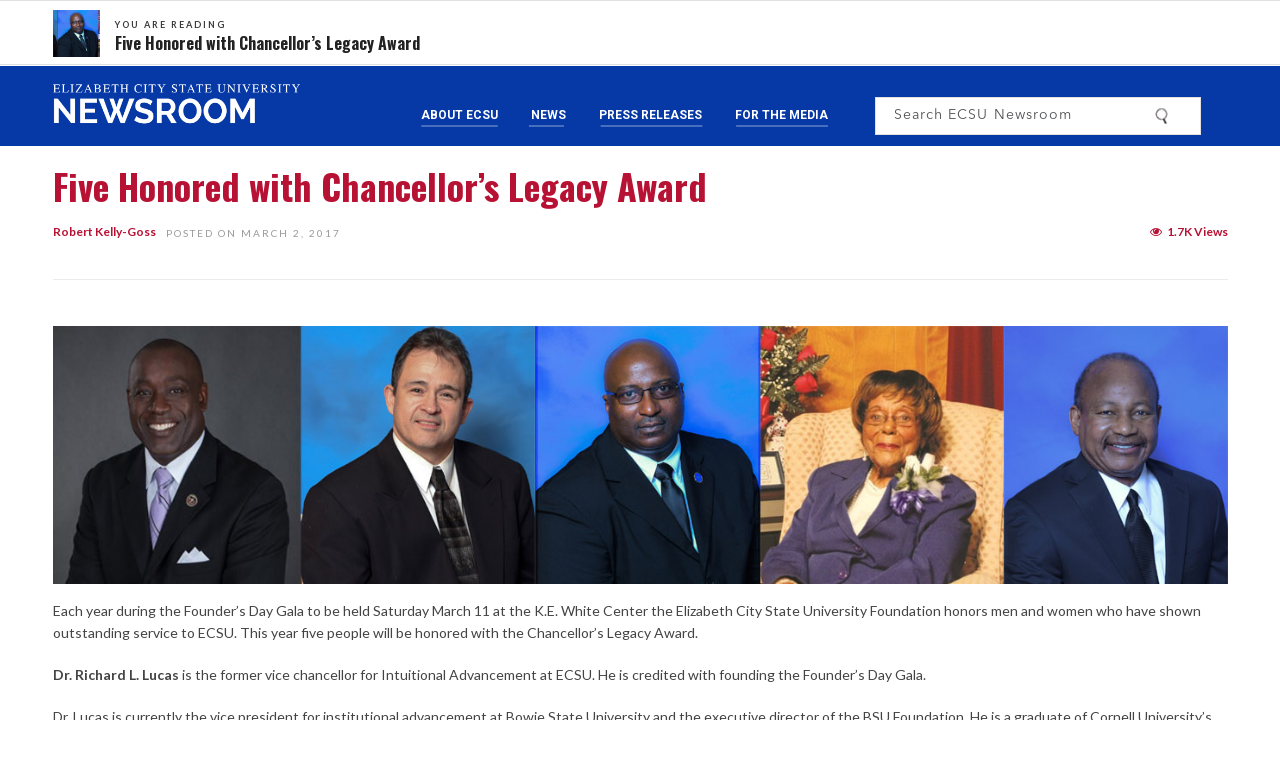

--- FILE ---
content_type: text/html; charset=UTF-8
request_url: https://newsroom.ecsu.edu/five-honored-with-chancellors-legacy-award/
body_size: 12151
content:

<!DOCTYPE html>
<html lang="en-US" >
<head>

<link rel="profile" href="http://gmpg.org/xfn/11" />
<link rel="pingback" href="https://newsroom.ecsu.edu/xmlrpc.php" />

 

<title>Five Honored with Chancellor’s Legacy Award &#8211; Elizabeth City State University</title>
<meta name='robots' content='max-image-preview:large' />
	<style>img:is([sizes="auto" i], [sizes^="auto," i]) { contain-intrinsic-size: 3000px 1500px }</style>
	<link rel='dns-prefetch' href='//fonts.googleapis.com' />
<link rel="alternate" type="application/rss+xml" title="Elizabeth City State University &raquo; Feed" href="https://newsroom.ecsu.edu/feed/" />
<meta charset="UTF-8" /><meta name="viewport" content="width=device-width, initial-scale=1, maximum-scale=1" /><meta name="format-detection" content="telephone=no"><meta property="og:type" content="article" /><meta property="og:image" content="https://newsroom.ecsu.edu/wp-content/uploads/2017/07/honoreesgallery-960x299.jpg"/><meta property="og:title" content="Five Honored with Chancellor’s Legacy Award"/><meta property="og:url" content="https://newsroom.ecsu.edu/five-honored-with-chancellors-legacy-award/"/><meta property="og:description" content=""/><script type="text/javascript">
/* <![CDATA[ */
window._wpemojiSettings = {"baseUrl":"https:\/\/s.w.org\/images\/core\/emoji\/16.0.1\/72x72\/","ext":".png","svgUrl":"https:\/\/s.w.org\/images\/core\/emoji\/16.0.1\/svg\/","svgExt":".svg","source":{"concatemoji":"https:\/\/newsroom.ecsu.edu\/wp-includes\/js\/wp-emoji-release.min.js"}};
/*! This file is auto-generated */
!function(s,n){var o,i,e;function c(e){try{var t={supportTests:e,timestamp:(new Date).valueOf()};sessionStorage.setItem(o,JSON.stringify(t))}catch(e){}}function p(e,t,n){e.clearRect(0,0,e.canvas.width,e.canvas.height),e.fillText(t,0,0);var t=new Uint32Array(e.getImageData(0,0,e.canvas.width,e.canvas.height).data),a=(e.clearRect(0,0,e.canvas.width,e.canvas.height),e.fillText(n,0,0),new Uint32Array(e.getImageData(0,0,e.canvas.width,e.canvas.height).data));return t.every(function(e,t){return e===a[t]})}function u(e,t){e.clearRect(0,0,e.canvas.width,e.canvas.height),e.fillText(t,0,0);for(var n=e.getImageData(16,16,1,1),a=0;a<n.data.length;a++)if(0!==n.data[a])return!1;return!0}function f(e,t,n,a){switch(t){case"flag":return n(e,"\ud83c\udff3\ufe0f\u200d\u26a7\ufe0f","\ud83c\udff3\ufe0f\u200b\u26a7\ufe0f")?!1:!n(e,"\ud83c\udde8\ud83c\uddf6","\ud83c\udde8\u200b\ud83c\uddf6")&&!n(e,"\ud83c\udff4\udb40\udc67\udb40\udc62\udb40\udc65\udb40\udc6e\udb40\udc67\udb40\udc7f","\ud83c\udff4\u200b\udb40\udc67\u200b\udb40\udc62\u200b\udb40\udc65\u200b\udb40\udc6e\u200b\udb40\udc67\u200b\udb40\udc7f");case"emoji":return!a(e,"\ud83e\udedf")}return!1}function g(e,t,n,a){var r="undefined"!=typeof WorkerGlobalScope&&self instanceof WorkerGlobalScope?new OffscreenCanvas(300,150):s.createElement("canvas"),o=r.getContext("2d",{willReadFrequently:!0}),i=(o.textBaseline="top",o.font="600 32px Arial",{});return e.forEach(function(e){i[e]=t(o,e,n,a)}),i}function t(e){var t=s.createElement("script");t.src=e,t.defer=!0,s.head.appendChild(t)}"undefined"!=typeof Promise&&(o="wpEmojiSettingsSupports",i=["flag","emoji"],n.supports={everything:!0,everythingExceptFlag:!0},e=new Promise(function(e){s.addEventListener("DOMContentLoaded",e,{once:!0})}),new Promise(function(t){var n=function(){try{var e=JSON.parse(sessionStorage.getItem(o));if("object"==typeof e&&"number"==typeof e.timestamp&&(new Date).valueOf()<e.timestamp+604800&&"object"==typeof e.supportTests)return e.supportTests}catch(e){}return null}();if(!n){if("undefined"!=typeof Worker&&"undefined"!=typeof OffscreenCanvas&&"undefined"!=typeof URL&&URL.createObjectURL&&"undefined"!=typeof Blob)try{var e="postMessage("+g.toString()+"("+[JSON.stringify(i),f.toString(),p.toString(),u.toString()].join(",")+"));",a=new Blob([e],{type:"text/javascript"}),r=new Worker(URL.createObjectURL(a),{name:"wpTestEmojiSupports"});return void(r.onmessage=function(e){c(n=e.data),r.terminate(),t(n)})}catch(e){}c(n=g(i,f,p,u))}t(n)}).then(function(e){for(var t in e)n.supports[t]=e[t],n.supports.everything=n.supports.everything&&n.supports[t],"flag"!==t&&(n.supports.everythingExceptFlag=n.supports.everythingExceptFlag&&n.supports[t]);n.supports.everythingExceptFlag=n.supports.everythingExceptFlag&&!n.supports.flag,n.DOMReady=!1,n.readyCallback=function(){n.DOMReady=!0}}).then(function(){return e}).then(function(){var e;n.supports.everything||(n.readyCallback(),(e=n.source||{}).concatemoji?t(e.concatemoji):e.wpemoji&&e.twemoji&&(t(e.twemoji),t(e.wpemoji)))}))}((window,document),window._wpemojiSettings);
/* ]]> */
</script>
<link rel='stylesheet' id='dashicons-css' href='https://newsroom.ecsu.edu/wp-includes/css/dashicons.min.css' type='text/css' media='all' />
<link rel='stylesheet' id='wunderground-css' href='https://newsroom.ecsu.edu/wp-content/plugins/wunderground/assets/css/wunderground.css' type='text/css' media='all' />
<link rel='stylesheet' id='sgr-css' href='https://newsroom.ecsu.edu/wp-content/plugins/simple-google-recaptcha/sgr.css' type='text/css' media='all' />
<link rel='stylesheet' id='post-views-counter-frontend-css' href='https://newsroom.ecsu.edu/wp-content/plugins/post-views-counter/css/frontend.min.css' type='text/css' media='all' />
<style id='wp-emoji-styles-inline-css' type='text/css'>

	img.wp-smiley, img.emoji {
		display: inline !important;
		border: none !important;
		box-shadow: none !important;
		height: 1em !important;
		width: 1em !important;
		margin: 0 0.07em !important;
		vertical-align: -0.1em !important;
		background: none !important;
		padding: 0 !important;
	}
</style>
<link rel='stylesheet' id='wp-block-library-css' href='https://newsroom.ecsu.edu/wp-includes/css/dist/block-library/style.min.css' type='text/css' media='all' />
<style id='classic-theme-styles-inline-css' type='text/css'>
/*! This file is auto-generated */
.wp-block-button__link{color:#fff;background-color:#32373c;border-radius:9999px;box-shadow:none;text-decoration:none;padding:calc(.667em + 2px) calc(1.333em + 2px);font-size:1.125em}.wp-block-file__button{background:#32373c;color:#fff;text-decoration:none}
</style>
<style id='global-styles-inline-css' type='text/css'>
:root{--wp--preset--aspect-ratio--square: 1;--wp--preset--aspect-ratio--4-3: 4/3;--wp--preset--aspect-ratio--3-4: 3/4;--wp--preset--aspect-ratio--3-2: 3/2;--wp--preset--aspect-ratio--2-3: 2/3;--wp--preset--aspect-ratio--16-9: 16/9;--wp--preset--aspect-ratio--9-16: 9/16;--wp--preset--color--black: #000000;--wp--preset--color--cyan-bluish-gray: #abb8c3;--wp--preset--color--white: #ffffff;--wp--preset--color--pale-pink: #f78da7;--wp--preset--color--vivid-red: #cf2e2e;--wp--preset--color--luminous-vivid-orange: #ff6900;--wp--preset--color--luminous-vivid-amber: #fcb900;--wp--preset--color--light-green-cyan: #7bdcb5;--wp--preset--color--vivid-green-cyan: #00d084;--wp--preset--color--pale-cyan-blue: #8ed1fc;--wp--preset--color--vivid-cyan-blue: #0693e3;--wp--preset--color--vivid-purple: #9b51e0;--wp--preset--gradient--vivid-cyan-blue-to-vivid-purple: linear-gradient(135deg,rgba(6,147,227,1) 0%,rgb(155,81,224) 100%);--wp--preset--gradient--light-green-cyan-to-vivid-green-cyan: linear-gradient(135deg,rgb(122,220,180) 0%,rgb(0,208,130) 100%);--wp--preset--gradient--luminous-vivid-amber-to-luminous-vivid-orange: linear-gradient(135deg,rgba(252,185,0,1) 0%,rgba(255,105,0,1) 100%);--wp--preset--gradient--luminous-vivid-orange-to-vivid-red: linear-gradient(135deg,rgba(255,105,0,1) 0%,rgb(207,46,46) 100%);--wp--preset--gradient--very-light-gray-to-cyan-bluish-gray: linear-gradient(135deg,rgb(238,238,238) 0%,rgb(169,184,195) 100%);--wp--preset--gradient--cool-to-warm-spectrum: linear-gradient(135deg,rgb(74,234,220) 0%,rgb(151,120,209) 20%,rgb(207,42,186) 40%,rgb(238,44,130) 60%,rgb(251,105,98) 80%,rgb(254,248,76) 100%);--wp--preset--gradient--blush-light-purple: linear-gradient(135deg,rgb(255,206,236) 0%,rgb(152,150,240) 100%);--wp--preset--gradient--blush-bordeaux: linear-gradient(135deg,rgb(254,205,165) 0%,rgb(254,45,45) 50%,rgb(107,0,62) 100%);--wp--preset--gradient--luminous-dusk: linear-gradient(135deg,rgb(255,203,112) 0%,rgb(199,81,192) 50%,rgb(65,88,208) 100%);--wp--preset--gradient--pale-ocean: linear-gradient(135deg,rgb(255,245,203) 0%,rgb(182,227,212) 50%,rgb(51,167,181) 100%);--wp--preset--gradient--electric-grass: linear-gradient(135deg,rgb(202,248,128) 0%,rgb(113,206,126) 100%);--wp--preset--gradient--midnight: linear-gradient(135deg,rgb(2,3,129) 0%,rgb(40,116,252) 100%);--wp--preset--font-size--small: 13px;--wp--preset--font-size--medium: 20px;--wp--preset--font-size--large: 36px;--wp--preset--font-size--x-large: 42px;--wp--preset--spacing--20: 0.44rem;--wp--preset--spacing--30: 0.67rem;--wp--preset--spacing--40: 1rem;--wp--preset--spacing--50: 1.5rem;--wp--preset--spacing--60: 2.25rem;--wp--preset--spacing--70: 3.38rem;--wp--preset--spacing--80: 5.06rem;--wp--preset--shadow--natural: 6px 6px 9px rgba(0, 0, 0, 0.2);--wp--preset--shadow--deep: 12px 12px 50px rgba(0, 0, 0, 0.4);--wp--preset--shadow--sharp: 6px 6px 0px rgba(0, 0, 0, 0.2);--wp--preset--shadow--outlined: 6px 6px 0px -3px rgba(255, 255, 255, 1), 6px 6px rgba(0, 0, 0, 1);--wp--preset--shadow--crisp: 6px 6px 0px rgba(0, 0, 0, 1);}:where(.is-layout-flex){gap: 0.5em;}:where(.is-layout-grid){gap: 0.5em;}body .is-layout-flex{display: flex;}.is-layout-flex{flex-wrap: wrap;align-items: center;}.is-layout-flex > :is(*, div){margin: 0;}body .is-layout-grid{display: grid;}.is-layout-grid > :is(*, div){margin: 0;}:where(.wp-block-columns.is-layout-flex){gap: 2em;}:where(.wp-block-columns.is-layout-grid){gap: 2em;}:where(.wp-block-post-template.is-layout-flex){gap: 1.25em;}:where(.wp-block-post-template.is-layout-grid){gap: 1.25em;}.has-black-color{color: var(--wp--preset--color--black) !important;}.has-cyan-bluish-gray-color{color: var(--wp--preset--color--cyan-bluish-gray) !important;}.has-white-color{color: var(--wp--preset--color--white) !important;}.has-pale-pink-color{color: var(--wp--preset--color--pale-pink) !important;}.has-vivid-red-color{color: var(--wp--preset--color--vivid-red) !important;}.has-luminous-vivid-orange-color{color: var(--wp--preset--color--luminous-vivid-orange) !important;}.has-luminous-vivid-amber-color{color: var(--wp--preset--color--luminous-vivid-amber) !important;}.has-light-green-cyan-color{color: var(--wp--preset--color--light-green-cyan) !important;}.has-vivid-green-cyan-color{color: var(--wp--preset--color--vivid-green-cyan) !important;}.has-pale-cyan-blue-color{color: var(--wp--preset--color--pale-cyan-blue) !important;}.has-vivid-cyan-blue-color{color: var(--wp--preset--color--vivid-cyan-blue) !important;}.has-vivid-purple-color{color: var(--wp--preset--color--vivid-purple) !important;}.has-black-background-color{background-color: var(--wp--preset--color--black) !important;}.has-cyan-bluish-gray-background-color{background-color: var(--wp--preset--color--cyan-bluish-gray) !important;}.has-white-background-color{background-color: var(--wp--preset--color--white) !important;}.has-pale-pink-background-color{background-color: var(--wp--preset--color--pale-pink) !important;}.has-vivid-red-background-color{background-color: var(--wp--preset--color--vivid-red) !important;}.has-luminous-vivid-orange-background-color{background-color: var(--wp--preset--color--luminous-vivid-orange) !important;}.has-luminous-vivid-amber-background-color{background-color: var(--wp--preset--color--luminous-vivid-amber) !important;}.has-light-green-cyan-background-color{background-color: var(--wp--preset--color--light-green-cyan) !important;}.has-vivid-green-cyan-background-color{background-color: var(--wp--preset--color--vivid-green-cyan) !important;}.has-pale-cyan-blue-background-color{background-color: var(--wp--preset--color--pale-cyan-blue) !important;}.has-vivid-cyan-blue-background-color{background-color: var(--wp--preset--color--vivid-cyan-blue) !important;}.has-vivid-purple-background-color{background-color: var(--wp--preset--color--vivid-purple) !important;}.has-black-border-color{border-color: var(--wp--preset--color--black) !important;}.has-cyan-bluish-gray-border-color{border-color: var(--wp--preset--color--cyan-bluish-gray) !important;}.has-white-border-color{border-color: var(--wp--preset--color--white) !important;}.has-pale-pink-border-color{border-color: var(--wp--preset--color--pale-pink) !important;}.has-vivid-red-border-color{border-color: var(--wp--preset--color--vivid-red) !important;}.has-luminous-vivid-orange-border-color{border-color: var(--wp--preset--color--luminous-vivid-orange) !important;}.has-luminous-vivid-amber-border-color{border-color: var(--wp--preset--color--luminous-vivid-amber) !important;}.has-light-green-cyan-border-color{border-color: var(--wp--preset--color--light-green-cyan) !important;}.has-vivid-green-cyan-border-color{border-color: var(--wp--preset--color--vivid-green-cyan) !important;}.has-pale-cyan-blue-border-color{border-color: var(--wp--preset--color--pale-cyan-blue) !important;}.has-vivid-cyan-blue-border-color{border-color: var(--wp--preset--color--vivid-cyan-blue) !important;}.has-vivid-purple-border-color{border-color: var(--wp--preset--color--vivid-purple) !important;}.has-vivid-cyan-blue-to-vivid-purple-gradient-background{background: var(--wp--preset--gradient--vivid-cyan-blue-to-vivid-purple) !important;}.has-light-green-cyan-to-vivid-green-cyan-gradient-background{background: var(--wp--preset--gradient--light-green-cyan-to-vivid-green-cyan) !important;}.has-luminous-vivid-amber-to-luminous-vivid-orange-gradient-background{background: var(--wp--preset--gradient--luminous-vivid-amber-to-luminous-vivid-orange) !important;}.has-luminous-vivid-orange-to-vivid-red-gradient-background{background: var(--wp--preset--gradient--luminous-vivid-orange-to-vivid-red) !important;}.has-very-light-gray-to-cyan-bluish-gray-gradient-background{background: var(--wp--preset--gradient--very-light-gray-to-cyan-bluish-gray) !important;}.has-cool-to-warm-spectrum-gradient-background{background: var(--wp--preset--gradient--cool-to-warm-spectrum) !important;}.has-blush-light-purple-gradient-background{background: var(--wp--preset--gradient--blush-light-purple) !important;}.has-blush-bordeaux-gradient-background{background: var(--wp--preset--gradient--blush-bordeaux) !important;}.has-luminous-dusk-gradient-background{background: var(--wp--preset--gradient--luminous-dusk) !important;}.has-pale-ocean-gradient-background{background: var(--wp--preset--gradient--pale-ocean) !important;}.has-electric-grass-gradient-background{background: var(--wp--preset--gradient--electric-grass) !important;}.has-midnight-gradient-background{background: var(--wp--preset--gradient--midnight) !important;}.has-small-font-size{font-size: var(--wp--preset--font-size--small) !important;}.has-medium-font-size{font-size: var(--wp--preset--font-size--medium) !important;}.has-large-font-size{font-size: var(--wp--preset--font-size--large) !important;}.has-x-large-font-size{font-size: var(--wp--preset--font-size--x-large) !important;}
:where(.wp-block-post-template.is-layout-flex){gap: 1.25em;}:where(.wp-block-post-template.is-layout-grid){gap: 1.25em;}
:where(.wp-block-columns.is-layout-flex){gap: 2em;}:where(.wp-block-columns.is-layout-grid){gap: 2em;}
:root :where(.wp-block-pullquote){font-size: 1.5em;line-height: 1.6;}
</style>
<link rel='stylesheet' id='ppc-main-css' href='https://newsroom.ecsu.edu/wp-content/plugins/posts-per-cat/assets/css/ppc.min.css' type='text/css' media='all' />
<style id='ppc-main-inline-css' type='text/css'>
.ppc .attachment-60x60 { width: 60px !important; height: 60px !important; }
</style>
<link rel='stylesheet' id='orbisius_ctc_grandnews_parent_style-css' href='https://newsroom.ecsu.edu/wp-content/themes/grandnews/style.css' type='text/css' media='all' />
<link rel='stylesheet' id='orbisius_ctc_grandnews_parent_style_child_style-css' href='https://newsroom.ecsu.edu/wp-content/themes/grandnews-child-theme-01/style.css' type='text/css' media='all' />
<link rel='stylesheet' id='orbisius_ctc_grandnews_parent_style_bx_slider-css' href='https://newsroom.ecsu.edu/wp-content/themes/grandnews-child-theme-01/css/jquery.bxslider.css' type='text/css' media='all' />
<link rel='stylesheet' id='grandnews-reset-css-css' href='https://newsroom.ecsu.edu/wp-content/themes/grandnews/css/reset.css' type='text/css' media='all' />
<link rel='stylesheet' id='grandnews-wordpress-css-css' href='https://newsroom.ecsu.edu/wp-content/themes/grandnews/css/wordpress.css' type='text/css' media='all' />
<link rel='stylesheet' id='grandnews-animation-css' href='https://newsroom.ecsu.edu/wp-content/themes/grandnews/css/animation.css' type='text/css' media='all' />
<link rel='stylesheet' id='ilightbox-css' href='https://newsroom.ecsu.edu/wp-content/themes/grandnews/css/ilightbox/ilightbox.css' type='text/css' media='all' />
<link rel='stylesheet' id='jquery-ui-css' href='https://newsroom.ecsu.edu/wp-content/themes/grandnews/css/jqueryui/custom.css' type='text/css' media='all' />
<link rel='stylesheet' id='flexslider-css' href='https://newsroom.ecsu.edu/wp-content/themes/grandnews/js/flexslider/flexslider.css' type='text/css' media='all' />
<link rel='stylesheet' id='tooltipster-css' href='https://newsroom.ecsu.edu/wp-content/themes/grandnews/css/tooltipster.css' type='text/css' media='all' />
<link rel='stylesheet' id='grandnews-screen-css-css' href='https://newsroom.ecsu.edu/wp-content/themes/grandnews/css/screen.css' type='text/css' media='all' />
<link rel='stylesheet' id='grandnews-custom-menu-css-css' href='https://newsroom.ecsu.edu/wp-content/themes/grandnews/css/menu/left-align.css' type='text/css' media='all' />
<link rel='stylesheet' id='fontawesome-css' href='https://newsroom.ecsu.edu/wp-content/themes/grandnews/css/font-awesome.min.css' type='text/css' media='all' />
<link rel='stylesheet' id='grandnews-childtheme-css-css' href='https://newsroom.ecsu.edu/wp-content/themes/grandnews-child-theme-01/style.css' type='text/css' media='all' />
<link rel='stylesheet' id='wp_review-style-css' href='https://newsroom.ecsu.edu/wp-content/plugins/wp-review/public/css/wp-review.css' type='text/css' media='all' />
<link rel='stylesheet' id='kirki_google_fonts-css' href='//fonts.googleapis.com/css?family=Lato%3Aregular%2Citalic%2C700%2C%7COswald%3Aregular%2C700%2C%7CRoboto%3Aregular%2Citalic%2C700%2C%7CRaleway%3Aregular%2Citalic%2C700%2C900%2C600%2C400%2C700&#038;subset=all' type='text/css' media='all' />
<link rel='stylesheet' id='kirki-styles-global-css' href='https://newsroom.ecsu.edu/wp-content/themes/grandnews/modules/kirki/assets/css/kirki-styles.css' type='text/css' media='all' />
<link rel='stylesheet' id='grandnews-script-responsive-css-css' href='https://newsroom.ecsu.edu/wp-content/themes/grandnews/css/grid.css' type='text/css' media='all' />
<link rel='stylesheet' id='grandnews-custom-menu-responsive-css-css' href='https://newsroom.ecsu.edu/wp-content/themes/grandnews/css/menu/left-align-grid.css' type='text/css' media='all' />
<link rel='stylesheet' id='grandnews-script-custom-css-css' href='https://newsroom.ecsu.edu/wp-admin/admin-ajax.php?action=grandnews_custom_css' type='text/css' media='all' />
<script type="text/javascript" src="https://newsroom.ecsu.edu/wp-includes/js/jquery/jquery.min.js" id="jquery-core-js"></script>
<script type="text/javascript" src="https://newsroom.ecsu.edu/wp-includes/js/jquery/jquery-migrate.min.js" id="jquery-migrate-js"></script>
<script type="text/javascript" src="https://newsroom.ecsu.edu/wp-includes/js/jquery/ui/core.min.js" id="jquery-ui-core-js"></script>
<script type="text/javascript" src="https://newsroom.ecsu.edu/wp-includes/js/jquery/ui/menu.min.js" id="jquery-ui-menu-js"></script>
<script type="text/javascript" src="https://newsroom.ecsu.edu/wp-includes/js/dist/dom-ready.min.js" id="wp-dom-ready-js"></script>
<script type="text/javascript" src="https://newsroom.ecsu.edu/wp-includes/js/dist/hooks.min.js" id="wp-hooks-js"></script>
<script type="text/javascript" src="https://newsroom.ecsu.edu/wp-includes/js/dist/i18n.min.js" id="wp-i18n-js"></script>
<script type="text/javascript" id="wp-i18n-js-after">
/* <![CDATA[ */
wp.i18n.setLocaleData( { 'text direction\u0004ltr': [ 'ltr' ] } );
/* ]]> */
</script>
<script type="text/javascript" src="https://newsroom.ecsu.edu/wp-includes/js/dist/a11y.min.js" id="wp-a11y-js"></script>
<script type="text/javascript" src="https://newsroom.ecsu.edu/wp-includes/js/jquery/ui/autocomplete.min.js" id="jquery-ui-autocomplete-js"></script>
<script type="text/javascript" id="wunderground-widget-js-extra">
/* <![CDATA[ */
var WuWidget = {"apiKey":"3ffab52910ec1a0e","_wpnonce":"807250b082","ajaxurl":"https:\/\/newsroom.ecsu.edu\/wp-admin\/admin-ajax.php","is_admin":"","subdomain":"www"};
/* ]]> */
</script>
<script type="text/javascript" src="https://newsroom.ecsu.edu/wp-content/plugins/wunderground/assets/js/widget.min.js" id="wunderground-widget-js"></script>
<script type="text/javascript" id="sgr-js-extra">
/* <![CDATA[ */
var sgr = {"sgr_site_key":"6LeSCUMUAAAAANzGtnvrcRmGuqZpT-V21Y5q9Ofp"};
/* ]]> */
</script>
<script type="text/javascript" src="https://newsroom.ecsu.edu/wp-content/plugins/simple-google-recaptcha/sgr.js" id="sgr-js"></script>
<script type="text/javascript" src="https://newsroom.ecsu.edu/wp-content/themes/grandnews-child-theme-01/js/jquery.bxslider.js" id="bxslider-js"></script>
<script type="text/javascript" src="https://newsroom.ecsu.edu/wp-content/themes/grandnews-child-theme-01/js/main.js" id="main_js-js"></script>
<link rel="https://api.w.org/" href="https://newsroom.ecsu.edu/wp-json/" /><link rel="alternate" title="JSON" type="application/json" href="https://newsroom.ecsu.edu/wp-json/wp/v2/posts/14269" /><link rel="EditURI" type="application/rsd+xml" title="RSD" href="https://newsroom.ecsu.edu/xmlrpc.php?rsd" />
<meta name="generator" content="WordPress 6.8.3" />
<link rel="canonical" href="https://newsroom.ecsu.edu/five-honored-with-chancellors-legacy-award/" />
<link rel='shortlink' href='https://newsroom.ecsu.edu/?p=14269' />
<link rel="alternate" title="oEmbed (JSON)" type="application/json+oembed" href="https://newsroom.ecsu.edu/wp-json/oembed/1.0/embed?url=https%3A%2F%2Fnewsroom.ecsu.edu%2Ffive-honored-with-chancellors-legacy-award%2F" />
<link rel="alternate" title="oEmbed (XML)" type="text/xml+oembed" href="https://newsroom.ecsu.edu/wp-json/oembed/1.0/embed?url=https%3A%2F%2Fnewsroom.ecsu.edu%2Ffive-honored-with-chancellors-legacy-award%2F&#038;format=xml" />
<meta name="generator" content="Redux 4.5.8" /><style type="text/css">
.single-post p {
    padding-top: 10px!important;
    padding-bottom: 10px!important;
  line-height:1.6!important;
}

.single-post .wp-caption-text {
  text-align:center!important;
}

.single-post div.wp-caption {
        margin-top: 0!important;
    margin-bottom: 0!important;
}</style>
<script type="text/javascript">
jQuery.browser = {};
(function () {
    jQuery.browser.msie = false;
    jQuery.browser.version = 0;
    if (navigator.userAgent.match(/MSIE ([0-9]+)\./)) {
        jQuery.browser.msie = true;
        jQuery.browser.version = RegExp.$1;
    }
})();</script>
<!-- Global site tag (gtag.js) - Google Analytics -->
<script async src="https://www.googletagmanager.com/gtag/js?id=UA-108074774-1"></script>
<script>
  window.dataLayer = window.dataLayer || [];
  function gtag(){dataLayer.push(arguments);}
  gtag('js', new Date());

  gtag('config', 'UA-108074774-1');
</script>
<link rel="icon" href="https://newsroom.ecsu.edu/wp-content/uploads/2018/04/favicon.png" sizes="32x32" />
<link rel="icon" href="https://newsroom.ecsu.edu/wp-content/uploads/2018/04/favicon.png" sizes="192x192" />
<link rel="apple-touch-icon" href="https://newsroom.ecsu.edu/wp-content/uploads/2018/04/favicon.png" />
<meta name="msapplication-TileImage" content="https://newsroom.ecsu.edu/wp-content/uploads/2018/04/favicon.png" />
</head>

<body class="wp-singular post-template-default single single-post postid-14269 single-format-standard wp-theme-grandnews wp-child-theme-grandnews-child-theme-01 left_align">

		<input type="hidden" id="pp_enable_right_click" name="pp_enable_right_click" value=""/>
	<input type="hidden" id="pp_enable_dragging" name="pp_enable_dragging" value=""/>
	<input type="hidden" id="pp_image_path" name="pp_image_path" value="https://newsroom.ecsu.edu/wp-content/themes/grandnews/images/"/>
	<input type="hidden" id="pp_homepage_url" name="pp_homepage_url" value="https://newsroom.ecsu.edu/"/>
	<input type="hidden" id="pp_ajax_search" name="pp_ajax_search" value="1"/>
	<input type="hidden" id="pp_fixed_menu" name="pp_fixed_menu" value=""/>
	<input type="hidden" id="tg_sidebar_sticky" name="tg_sidebar_sticky" value=""/>
	<input type="hidden" id="pp_topbar" name="pp_topbar" value="1"/>
	<input type="hidden" id="pp_page_title_img_blur" name="pp_page_title_img_blur" value="1"/>
	<input type="hidden" id="tg_blog_slider_layout" name="tg_blog_slider_layout" value=""/>
	<input type="hidden" id="pp_back" name="pp_back" value="Back"/>
	<input type="hidden" id="tg_lightbox_skin" name="tg_lightbox_skin" value="metro-black"/>
	<input type="hidden" id="tg_lightbox_thumbnails" name="tg_lightbox_thumbnails" value="horizontal"/>
	<input type="hidden" id="tg_lightbox_opacity" name="tg_lightbox_opacity" value="0.95"/>
	<input type="hidden" id="tg_enable_lazy" name="tg_enable_lazy" value=""/>
	
		<input type="hidden" id="pp_footer_style" name="pp_footer_style" value="3"/>
	
	<!-- Begin mobile menu -->
	<a id="close_mobile_menu" href="javascript:;" data-wpel-link="internal"></a>
	<div class="mobile_menu_wrapper">
		<a id="close_mobile_menu_button" href="javascript:;" data-wpel-link="internal"><i class="fa fa-close"></i></a>
	
	    <div class="menu-main-header-container"><ul id="mobile_main_menu" class="mobile_main_nav"><li id="menu-item-13177" class="menu-item menu-item-type-custom menu-item-object-custom menu-item-13177"><a href="http://www.ecsu.edu/about/index.html" data-wpel-link="external" rel="external noopener noreferrer">About ECSU</a></li>
<li id="menu-item-15801" class="menu-item menu-item-type-taxonomy menu-item-object-category current-post-ancestor current-menu-parent current-post-parent menu-item-15801"><a href="https://newsroom.ecsu.edu/category/university-news/" data-cat="12" data-wpel-link="internal">News</a></li>
<li id="menu-item-14500" class="menu-item menu-item-type-taxonomy menu-item-object-category menu-item-14500"><a href="https://newsroom.ecsu.edu/category/press-releases/" data-cat="7" data-wpel-link="internal">Press Releases</a></li>
<li id="menu-item-16331" class="menu-item menu-item-type-post_type menu-item-object-page menu-item-16331"><a href="https://newsroom.ecsu.edu/contact/" data-wpel-link="internal">For the Media</a></li>
</ul></div>		
		<!-- Begin side menu sidebar -->
		<div class="page_content_wrapper">
			<div class="sidebar_wrapper">
		        <div class="sidebar">
		        
		        	<div class="content">
		        
		        		<ul class="sidebar_widget">
		        				        		</ul>
		        	
		        	</div>
		    
		        </div>
			</div>
		</div>
		<!-- End side menu sidebar -->
	</div>
	<!-- End mobile menu -->

	<!-- Begin template wrapper -->
	<div id="wrapper">
	
	
<div class="header_style_wrapper">



<!-- Begin top bar -->
<div class="above_top_bar">
    <div class="page_content_wrapper">
    
    <div class="today_time">Thursday, January 22, 2026</div>
    	
    <div class="menu-top-menu-container"><ul id="top_menu" class="top_nav"><li id="menu-item-13173" class="menu-item menu-item-type-post_type menu-item-object-page menu-item-13173"><a href="https://newsroom.ecsu.edu/?page_id=12" data-wpel-link="internal">NEWSROOM HOME</a></li>
<li id="menu-item-13174" class="red_button menu-item menu-item-type-custom menu-item-object-custom menu-item-13174"><a href="http://www.ecsu.edu/admissions/index.html" data-wpel-link="external" rel="external noopener noreferrer">Apply</a></li>
<li id="menu-item-13175" class="red_button menu-item menu-item-type-custom menu-item-object-custom menu-item-13175"><a href="http://www.ecsu.edu/about/visit/index.html" data-wpel-link="external" rel="external noopener noreferrer">Visit</a></li>
<li id="menu-item-13176" class="red_button menu-item menu-item-type-custom menu-item-object-custom menu-item-13176"><a href="http://www.ecsu.edu/administration/university-advancement/giving/index.html" data-wpel-link="external" rel="external noopener noreferrer">Give</a></li>
</ul></div>    
    <div class="social_wrapper">
    <ul>
    	    	<li class="facebook"><a href="https://www.facebook.com/ElizabethCityStateUniversity" data-wpel-link="external" rel="external noopener noreferrer"><i class="fa fa-facebook"></i></a></li>
    	    	    	<li class="twitter"><a href="http://twitter.com/ecsu" data-wpel-link="external" rel="external noopener noreferrer"><i class="fa fa-twitter"></i></a></li>
    	    	    	<li class="flickr"><a title="Flickr" href="http://flickr.com/people/https://www.flickr.com/people/ecsuvikings" data-wpel-link="external" rel="external noopener noreferrer"><i class="fa fa-flickr"></i></a></li>
    	    	    	<li class="youtube"><a title="Youtube" href="http://www.youtube.com/ECSUVikings" data-wpel-link="external" rel="external noopener noreferrer"><i class="fa fa-youtube"></i></a></li>
    	    	    	    	    	<li class="google"><a title="Google+" href="https://plus.google.com/115041975043999497123" data-wpel-link="external" rel="external noopener noreferrer"><i class="fa fa-google-plus"></i></a></li>
    	    	    	    	<li class="linkedin"><a title="Linkedin" href="http://www.linkedin.com/company/elizabeth-city-state-university" data-wpel-link="external" rel="external noopener noreferrer"><i class="fa fa-linkedin"></i></a></li>
    	    	                <li class="instagram"><a title="Instagram" href="ecsuvikings" data-wpel-link="internal"><i class="fa fa-instagram"></i></a></li>
                    </ul>
</div>    </div>
</div>

<div class="top_bar">
    
    <div class="standard_wrapper">
    
	    <!-- Begin logo -->
	    <div id="logo_wrapper">
	    
	    	    <div id="logo_normal" class="logo_container">
	        <div class="logo_align">
		        <a id="custom_logo" class="logo_wrapper default" href="https://newsroom.ecsu.edu/" data-wpel-link="internal">
		        			    		<img src="https://newsroom.ecsu.edu/wp-content/uploads/2017/07/ECSU_Newsroom_Logo.png" alt="" width="464" height="85"/>
		    				        </a>
	        </div>
	    </div>
	    	    <!-- End logo -->
	    
	    
	    <div id="menu_wrapper">
	    
	    <!-- Begin right corner buttons -->
		<div id="logo_right_button">
		    <!-- div class="post_share_wrapper">
		    	<a id="page_share" href="javascript:;" data-wpel-link="internal"><i class="fa fa-share-alt"></i></a>
		    </div -->
		    
		    		    
		    <!-- Begin search icon -->
		    <a href="javascript:;" id="search_icon" data-wpel-link="internal"><i class="fa fa-search"></i></a>
		    <!-- End side menu -->
		
		    <!-- Begin search icon -->
		    <a href="javascript:;" id="mobile_nav_icon" data-wpel-link="internal">
			    <span class="bordeg_icon_line"></span>
			    <span class="bordeg_icon_line"></span>
			    <span class="bordeg_icon_line"></span>
		    </a>
		    <!-- End side menu -->
		    
		</div>
		<!-- End right corner buttons -->
	    
			      <div id="nav_wrapper">
	      	<div class="nav_wrapper_inner">
	      		<div id="menu_border_wrapper">
	      			<div class="menu-main-header-container"><ul id="main_menu" class="nav"><li class="menu-item menu-item-type-custom menu-item-object-custom menu-item-13177"><a href="http://www.ecsu.edu/about/index.html" data-wpel-link="external" rel="external noopener noreferrer">About ECSU</a></li>
<li class="menu-item menu-item-type-taxonomy menu-item-object-category current-post-ancestor current-menu-parent current-post-parent menu-item-15801"><a href="https://newsroom.ecsu.edu/category/university-news/" data-cat="12" data-wpel-link="internal">News</a></li>
<li class="menu-item menu-item-type-taxonomy menu-item-object-category menu-item-14500"><a href="https://newsroom.ecsu.edu/category/press-releases/" data-cat="7" data-wpel-link="internal">Press Releases</a></li>
<li class="menu-item menu-item-type-post_type menu-item-object-page menu-item-16331"><a href="https://newsroom.ecsu.edu/contact/" data-wpel-link="internal">For the Media</a></li>
<li class="menu-item menu-item-search"><form method="get" class="menu-search-form" action="https://newsroom.ecsu.edu/"><p><input class="text_input" type="text" value="Search ECSU Newsroom" name="s" id="s" onfocus="if (this.value == 'Search ECSU Newsroom') {this.value = '';}" onblur="if (this.value == '') {this.value = 'Search ECSU Newsroom';}" /><input type="submit" class="my-wp-search" id="searchsubmit" value="search" /></p></form></li></ul></div>	      		</div>
	      	</div>
	      </div>
	      <!-- End main nav -->
	  	  
  	</div>
</div>
</div>
</div>
</div>


	

<!-- Begin content -->
<div id="page_content_wrapper" class="">
<div class="inner">

	<!-- Begin main content -->
	<div class="inner_wrapper">

		<div class="sidebar_content">
					
						
<!-- Begin each blog post -->
<div id="post-14269" class="post-14269 post type-post status-publish format-standard has-post-thumbnail hentry category-alumni-news category-news category-university-news">

	<div class="post_wrapper">
	    
	    <div class="post_content_wrapper">
	    
	    		    
	    	<div class="post_header">
				<div class="post_header_title">
				 	<div class="post_info_cat">
				 		<div class="breadcrumb"><a href="https://newsroom.ecsu.edu" data-wpel-link="internal">Home</a>  » <a href="https://newsroom.ecsu.edu/category/alumni-news/" data-wpel-link="internal">Alumni News</a> <a href="https://newsroom.ecsu.edu/category/news/" data-wpel-link="internal">News</a> <a href="https://newsroom.ecsu.edu/category/university-news/" data-wpel-link="internal">University News</a> </div>				 	</div>
				   	<h1>Five Honored with Chancellor’s Legacy Award</h1>
				   	<div class="post_detail post_date">
			      		<span class="post_info_author">
			      						      			<a href="https://newsroom.ecsu.edu/author/rkellygoss/" data-wpel-link="internal"><span class="gravatar"><img alt='' src='https://secure.gravatar.com/avatar/c13fc3a363be73282a1b46f72f78f647fcc6a74f881b78eb160cb504306d065f?s=60&#038;d=mm&#038;r=g' srcset='https://secure.gravatar.com/avatar/c13fc3a363be73282a1b46f72f78f647fcc6a74f881b78eb160cb504306d065f?s=120&#038;d=mm&#038;r=g 2x' class='avatar avatar-60 photo' height='60' width='60' decoding='async'/></span>Robert Kelly-Goss</a>
			      		</span>
			      		<span class="post_info_date">
			      			Posted On March 2, 2017			      		</span>
				  	</div>
				  	<div class="post_detail post_comment">
				  		<div class="post_info_comment">
							<a href="https://newsroom.ecsu.edu/five-honored-with-chancellors-legacy-award/#respond" data-wpel-link="internal"><i class="fa fa-commenting"></i>0</a>
						</div>
						
												<div class="post_info_view">
						    <i class="fa fa-eye"></i>1.7K&nbsp;Views					    </div>
					    				  	</div>
				</div>
			</div>
			
			<hr class="post_divider"/><br class="clear"/>
			
						
			<div class="social_share_counter">
	<div class="social_share_counter_number"><br />
<b>Warning</b>:  json_decode() expects parameter 1 to be string, object given in <b>/srv/users/serverpilot/apps/ecsunewsroom/public/wp-content/plugins/posts-social-shares-count/classes/share.count.php</b> on line <b>66</b><br />
0</div>
	<div class="social_share_counter_label">Shares</div>
</div>
<div class="social_share_button_wrapper">
	<ul>
		<li><a class="tooltip facebook_share" title="Share On Facebook" target="_blank" href="https://www.facebook.com/sharer/sharer.php?u=https://newsroom.ecsu.edu/five-honored-with-chancellors-legacy-award/" data-wpel-link="external" rel="external noopener noreferrer"><i class="fa fa-facebook"></i>Share On Facebook</a></li>
		<li><a class="tooltip twitter_share" title="Share On Twitter" target="_blank" href="https://twitter.com/intent/tweet?original_referer=https://newsroom.ecsu.edu/five-honored-with-chancellors-legacy-award/&amp;text=Five Honored with Chancellor’s Legacy Award&amp;url=https://newsroom.ecsu.edu/five-honored-with-chancellors-legacy-award/" data-wpel-link="external" rel="external noopener noreferrer"><i class="fa fa-twitter"></i>Tweet It</a></li>
		<li><a class="tooltip pinterest_share" title="Share On Pinterest" target="_blank" href="http://www.pinterest.com/pin/create/button/?url=https%3A%2F%2Fnewsroom.ecsu.edu%2Ffive-honored-with-chancellors-legacy-award%2F&amp;media=https%3A%2F%2Fnewsroom.ecsu.edu%2Fwp-content%2Fuploads%2F2017%2F07%2Fhonoreesgallery.jpg" data-wpel-link="external" rel="external noopener noreferrer"><i class="fa fa-pinterest"></i></a></li>
		<li><a class="tooltip google_share" title="Share On Google+" target="_blank" href="https://plus.google.com/share?url=https://newsroom.ecsu.edu/five-honored-with-chancellors-legacy-award/" data-wpel-link="external" rel="external noopener noreferrer"><i class="fa fa-google-plus"></i></a></li>
		<li><a class="tooltip email_share" title="Share by Email" href="mailto:?Subject=Five+Honored+with+Chancellor%E2%80%99s+Legacy+Award&amp;Body=https%3A%2F%2Fnewsroom.ecsu.edu%2Ffive-honored-with-chancellors-legacy-award%2F"><i class="fa fa-envelope"></i></a></li>
	</ul>
</div>
<Br class="clear"/>	    
	    	
		    <div class="post_header single">
				
				<p><img fetchpriority="high" decoding="async" class="" src="https://newsroom.ecsu.edu/wp-content/uploads/2017/07/honoreesgallery.jpg" alt="2017 Legacy Honorees" width="1362" height="299" /></p>
<p>Each year during the Founder’s Day Gala to be held Saturday March 11 at the K.E. White Center the Elizabeth City State University Foundation honors men and women who have shown outstanding service to ECSU. This year five people will be honored with the Chancellor’s Legacy Award. </p>
<p><strong>Dr. Richard L. Lucas</strong> is the former vice chancellor for Intuitional Advancement at ECSU. He is credited with founding the Founder’s Day Gala. </p>
<p>Dr. Lucas is currently the vice president for institutional advancement at Bowie State University and the executive director of the BSU Foundation. He is a graduate of Cornell University’s Administrative Management Institute the Millennium Leadership Initiative and a member of the National Society for Distinguished Professionals the Council for Advancement and Support of Education the Association of Fundraising Processionals and Black Data Processing Associates. </p>
<p>Dr. Lucas holds an Ed.M. and Ph.D. in Education from the University at Buffalo and a B.S. in Information Systems Management from Buffalo State College. </p>
<p><strong>Estella Hall Simons</strong> is one of the oldest living ECSU alums to date. She is a 1955 graduate of then Elizabeth City State Teachers College. </p>
<p>A native of Bertie County Mrs. Simons was born in 1917. She is the one of 11 siblings with a college degree. </p>
<p>Her plan was to go to college and was offered scholarships for Hampton Institute and Shaw University. But when the time came she decided to marry the love of her life Willie Simons. </p>
<p>With her husband’s encouragement Mrs. Simons would enroll at Elizabeth City State Teachers College in 1951. She would become an honor student and a member of the Alpha Kappa Mu Honor Society. In 1953 she would become one of the first members of the on-campus chapter of Delta Sigma Theta Sorority Incorporated. </p>
<p>After graduation she would begin teaching at C.G. White High School in Powellsville North Carolina until 1968. When schools integrated Mrs. Simons was transferred to the junior high school in Windsor where she would teach until her retirement in 1982. </p>
<p>She is a life member of the ECSU National Alumni Association Inc. and has served on the NAA board of directors and homecoming committee. She is the past president of the Bertie County Alumni Chapter and is currently the alumni chapter treasurer. </p>
<p>In 2003 she was one of the chairs of the Tom Joyner Campaign for ECSU and winner of the Tom Joyner plaque. Through her fundraising she has earned the Ms. Alumni crown more than once. </p>
<p><strong>Dennis Leary</strong> is ECSU’s longtime director of facilities management. In his position he manages and directs building and grounds maintenance event and more. But it is Mr. Leary’s dedication work ethic positive attitude and imitable Viking Spirit that brings him praise from his peers. </p>
<p>Mr. Leary is a native of Chowan County. While working full time he earned certifications in heating and air conditioning services and fuel piping and he graduated from the Association of Physical Plant Administrators Institute for Facilities Management. </p>
<p>Mr. Leary also owns a HVAC service company managed by his son Justin.</p>
<p><strong>Dr. Glen Bowman</strong> is a professor of history at ECSU who has been on the faculty since 1999. In 2015 he published “Elizabeth City State University 1891-2016: The Continuity of a Historical Legacy of Excellence and Resilience.” All royalties from the book have gone to the ECSU Foundation. </p>
<p>In 2005 Dr. Bowman established the Leonard Ballou Memorial Fund supporting student travel scholarships and funding. The funds have come from the royalties from his book “The Razor’s Edge” a critical thinking text/world history reader. </p>
<p>Dr. Bowman also wrote a weekly column for The Daily Advance from March 2015 to December 2016 detailing historical facts about ECSU. </p>
<p>Dr. Bowman is a native of the Philadelphia area. He earned his Ph.D. in history from the University of Minnesota. </p>
<p><strong>Billie Joe Reid</strong> is an Elizabeth City native and a 1970 graduate of ECSU. Mr. Reid was the first of nine siblings to graduate from college. </p>
<p>After graduating ECSU with a B.S. in Social Science Mr. Reid taught for one year at Plymouth High School in Plymouth North Carolina. He then returned to Elizabeth City where he taught in the Elizabeth City-Pasquotank County Public Schools from 1971 to 1976 while earning a Master’s Degree in Educational Administration from East Carolina University leading to a position as assistant principal at Northeastern High School for two years and principal at H.L. Trigg and Sheep Harney Elementary for five years each. </p>
<p>Mr. Reid became an agent with State Farm Insurance in 1988 and is an active civic member in the Elizabeth City area. </p>
<p>As a longtime advocate of ECSU Mr. Reid is a life member of the ECSU National Alumni Association Inc. and an active supporter of the Elizabeth City Area Alumni Chapter. He is also a member of the Kappa Alpha Psi Fraternity Incorporated. </p>
<p>Mr. Reid has served on the board of the ECSU Foundation. For his contributions to ECSU he has received the NAFEO Distinguished Alumni Award from ECSU Chancellor Jimmy R. Jenkins at the annual HBCU awards banquet in Washington D. C. the Dr. Walter Ridley and State Farm Foundation Distinguished Contributor Award the Dr. Sidney Williams Distinguished Contributor Award the 12th Annual Clifton Davis Golf Classic Award. </p>
<p>In 1989 Mr. Reid was one of three African Americans to integrate The Pines former known as Pine Lakes Golfing and Country Club in Elizabeth City. </p>
<p><span style="font-size: 12pt">Visit the <a href="http://www.ecsu.edu/administration/university-advancement/foundation/gala/index.html" data-wpel-link="external" rel="external noopener noreferrer">ECSU Founders Day Scholarship Gala</a> webpage for more information about our honorees sponsorship opportunities and tickets. </span></p>
<div class="post-views content-post post-14269 entry-meta load-static">
				<span class="post-views-icon dashicons dashicons-chart-bar"></span> <span class="post-views-label">Post Views:</span> <span class="post-views-count">1,710</span>
			</div>				
				<div class="post_share_center">
				<div class="social_share_counter">
	<div class="social_share_counter_number">0</div>
	<div class="social_share_counter_label">Shares</div>
</div>
<div class="social_share_button_wrapper">
	<ul>
		<li><a class="tooltip facebook_share" title="Share On Facebook" target="_blank" href="https://www.facebook.com/sharer/sharer.php?u=https://newsroom.ecsu.edu/five-honored-with-chancellors-legacy-award/" data-wpel-link="external" rel="external noopener noreferrer"><i class="fa fa-facebook"></i>Share On Facebook</a></li>
		<li><a class="tooltip twitter_share" title="Share On Twitter" target="_blank" href="https://twitter.com/intent/tweet?original_referer=https://newsroom.ecsu.edu/five-honored-with-chancellors-legacy-award/&amp;text=Five Honored with Chancellor’s Legacy Award&amp;url=https://newsroom.ecsu.edu/five-honored-with-chancellors-legacy-award/" data-wpel-link="external" rel="external noopener noreferrer"><i class="fa fa-twitter"></i>Tweet It</a></li>
		<li><a class="tooltip pinterest_share" title="Share On Pinterest" target="_blank" href="http://www.pinterest.com/pin/create/button/?url=https%3A%2F%2Fnewsroom.ecsu.edu%2Ffive-honored-with-chancellors-legacy-award%2F&amp;media=https%3A%2F%2Fnewsroom.ecsu.edu%2Fwp-content%2Fuploads%2F2017%2F07%2Fhonoreesgallery.jpg" data-wpel-link="external" rel="external noopener noreferrer"><i class="fa fa-pinterest"></i></a></li>
		<li><a class="tooltip google_share" title="Share On Google+" target="_blank" href="https://plus.google.com/share?url=https://newsroom.ecsu.edu/five-honored-with-chancellors-legacy-award/" data-wpel-link="external" rel="external noopener noreferrer"><i class="fa fa-google-plus"></i></a></li>
		<li><a class="tooltip email_share" title="Share by Email" href="mailto:?Subject=Five+Honored+with+Chancellor%E2%80%99s+Legacy+Award&amp;Body=https%3A%2F%2Fnewsroom.ecsu.edu%2Ffive-honored-with-chancellors-legacy-award%2F"><i class="fa fa-envelope"></i></a></li>
	</ul>
</div>
<Br class="clear"/>				</div>
				<hr/>
				
							</div>

		    			<br class="clear"/><br/>
			
			<div id="about_the_author">
    <div class="gravatar"><img alt='' src='https://secure.gravatar.com/avatar/c13fc3a363be73282a1b46f72f78f647fcc6a74f881b78eb160cb504306d065f?s=200&#038;d=mm&#038;r=g' srcset='https://secure.gravatar.com/avatar/c13fc3a363be73282a1b46f72f78f647fcc6a74f881b78eb160cb504306d065f?s=400&#038;d=mm&#038;r=g 2x' class='avatar avatar-200 photo' height='200' width='200' decoding='async'/></div>
    <div class="author_detail">
     	<div class="author_content">
     		<div class="author_label">Author</div>
     		<h4>Robert Kelly-Goss</h4>
     		     		
		 	<ul class="author_social">
	     				    			    			    			    			 	</ul>
     	</div>
    </div>
    <br class="clear"/>
</div>
			
						
						
						
						
	    </div>
	    
	</div>

</div>
<!-- End each blog post -->



						
    	</div>

    		<div class="sidebar_wrapper">
    		
    			<div class="sidebar_top"></div>
    		
    			<div class="sidebar">
    			
    				<div class="content">

    					    				
    				</div>
    		
    			</div>
    			<br class="clear"/>
    	
    			<div class="sidebar_bottom"></div>
    		</div>
    
    </div>
    <!-- End main content -->
   
</div>

</div>

<div id="post_info_bar">
	<div id="post_indicator"></div>
	<div class="standard_wrapper">
				<div class="post_info_thumb"><img src="https://newsroom.ecsu.edu/wp-content/uploads/2017/07/honoreesgallery-150x150.jpg" alt="" class=""/></div>
				<div class="post_info">
			<div class="post_info_label">You are reading</div>
			<div class="post_info_title"><h6>Five Honored with Chancellor’s Legacy Award</h6></div>
		</div>
		
		<a id="post_info_share" href="javascript:;" data-wpel-link="internal"><i class="fa fa-share-alt"></i>Share</a>
		<a id="post_info_comment" href="#respond"><i class="fa fa-comment"></i>No Comment</a>
	</div>
</div>



<div class="footer_bar   ">

		<div id="footer" class="">
	<ul class="sidebar_widget three">
	    <li id="text-2" class="widget widget_text">			<div class="textwidget"><div class="footer_logo"><a href="http://www.ecsu.edu/" data-wpel-link="external" rel="external noopener noreferrer"> <img src="/wp-content/uploads/2017/09/ECSU_footer.png" alt="Elizabeth City State University"> </a>
</div></div>
		</li>
<li id="nav_menu-9" class="widget widget_nav_menu"><h2 class="widgettitle"><span>Contact Us</span></h2>
<div class="menu-contact-us-container"><ul id="menu-contact-us" class="menu"><li id="menu-item-23005" class="menu-item menu-item-type-custom menu-item-object-custom menu-item-23005"><a href="mailto:%20mediaquestions@ecsu.edu">Email for Inquiries</a></li>
<li id="menu-item-14513" class="menu-item menu-item-type-custom menu-item-object-custom menu-item-14513"><a href="tel:2523353686" data-wpel-link="internal">Call 252-335-3686</a></li>
</ul></div></li>
<li id="nav_menu-6" class="widget widget_nav_menu"><h2 class="widgettitle"><span>explore ECSU</span></h2>
<div class="menu-explore-ecsu-container"><ul id="menu-explore-ecsu" class="menu"><li id="menu-item-14515" class="menu-item menu-item-type-custom menu-item-object-custom menu-item-14515"><a href="http://www.ecsu.edu/" data-wpel-link="external" rel="external noopener noreferrer">ECSU Home</a></li>
<li id="menu-item-13368" class="menu-item menu-item-type-custom menu-item-object-custom menu-item-13368"><a href="http://www.ecsu.edu/about/index.html" data-wpel-link="external" rel="external noopener noreferrer">About ECSU</a></li>
<li id="menu-item-13369" class="menu-item menu-item-type-custom menu-item-object-custom menu-item-13369"><a href="http://www.ecsu.edu/about/visit/index.html" data-wpel-link="external" rel="external noopener noreferrer">Visit ECSU</a></li>
<li id="menu-item-13370" class="menu-item menu-item-type-custom menu-item-object-custom menu-item-13370"><a href="http://www.ecsu.edu/about/communications-and-marketing/publications/ecsu-magazine.html" data-wpel-link="external" rel="external noopener noreferrer">ECSU Magazine</a></li>
</ul></div></li>
<li id="nav_menu-4" class="widget widget_nav_menu"><h2 class="widgettitle"><span>quick links</span></h2>
<div class="menu-quick-links-container"><ul id="menu-quick-links" class="menu"><li id="menu-item-14716" class="menu-item menu-item-type-post_type menu-item-object-page menu-item-14716"><a href="https://newsroom.ecsu.edu/?page_id=12" data-wpel-link="internal">All Stories</a></li>
<li id="menu-item-14718" class="menu-item menu-item-type-post_type menu-item-object-page menu-item-14718"><a href="https://newsroom.ecsu.edu/press-releases/" data-wpel-link="internal">ECSU Press Releases</a></li>
<li id="menu-item-13373" class="menu-item menu-item-type-custom menu-item-object-custom menu-item-13373"><a href="http://www.ecsu.edu/about/communications-and-marketing/" data-wpel-link="external" rel="external noopener noreferrer">Office of Marketing and Communications</a></li>
<li id="menu-item-13376" class="menu-item menu-item-type-custom menu-item-object-custom menu-item-13376"><a href="http://www.ecsu.edu/ecsualert/index.html" data-wpel-link="external" rel="external noopener noreferrer">ECSU Alert</a></li>
</ul></div></li>
	</ul>
	</div>
	<br class="clear"/>
	<div id="copyright_wrapper">
	<div class="footer_bar_wrapper ">
					<div class="social_wrapper">
			    <ul>
			    				    	<li class="facebook"><a target="_blank" href="https://www.facebook.com/ElizabethCityStateUniversity" data-wpel-link="external" rel="external noopener noreferrer"><i class="fa fa-facebook"></i></a></li>
			    				    				    	<li class="twitter"><a target="_blank" href="http://twitter.com/ecsu" data-wpel-link="external" rel="external noopener noreferrer"><i class="fa fa-twitter"></i></a></li>
			    				    				    	<li class="flickr"><a target="_blank" title="Flickr" href="http://flickr.com/people/https://www.flickr.com/people/ecsuvikings" data-wpel-link="external" rel="external noopener noreferrer"><i class="fa fa-flickr"></i></a></li>
			    				    				    	<li class="youtube"><a target="_blank" title="Youtube" href="http://www.youtube.com/ECSUVikings" data-wpel-link="external" rel="external noopener noreferrer"><i class="fa fa-youtube"></i></a></li>
			    				    				    				    				    	<li class="google"><a target="_blank" title="Google+" href="https://plus.google.com/115041975043999497123" data-wpel-link="external" rel="external noopener noreferrer"><i class="fa fa-google-plus"></i></a></li>
			    				    				    				    				        			        <li class="instagram"><a target="_blank" title="Instagram" href="http://instagram.com/ecsuvikings" data-wpel-link="external" rel="external noopener noreferrer"><i class="fa fa-instagram"></i></a></li>
			        			        			    </ul>
			</div>
			    <div id="copyright">&copy; 2023 ECSU is a constituent institution of the University of the North Carolina System. Website by <a href="https://dirango.com" data-wpel-link="external" rel="external noopener noreferrer">dirango&gt;</a></div>	    
	    	    
	    	</div>
</div>
</div>

</div>


<div id="overlay_background">
	<div id="fullscreen_share_wrapper">
		<div class="fullscreen_share_content">
		<div id="social_share_wrapper">
	<ul>
		<li><a class="tooltip" title="Share On Facebook" target="_blank" href="https://www.facebook.com/sharer/sharer.php?u=https://newsroom.ecsu.edu/five-honored-with-chancellors-legacy-award/" data-wpel-link="external" rel="external noopener noreferrer"><i class="fa fa-facebook marginright"></i></a></li>
		<li><a class="tooltip" title="Share On Twitter" target="_blank" href="https://twitter.com/intent/tweet?original_referer=https://newsroom.ecsu.edu/five-honored-with-chancellors-legacy-award/&amp;text=Five Honored with Chancellor’s Legacy Award&amp;url=https://newsroom.ecsu.edu/five-honored-with-chancellors-legacy-award/" data-wpel-link="external" rel="external noopener noreferrer"><i class="fa fa-twitter marginright"></i></a></li>
		<li><a class="tooltip" title="Share On Pinterest" target="_blank" href="http://www.pinterest.com/pin/create/button/?url=https%3A%2F%2Fnewsroom.ecsu.edu%2Ffive-honored-with-chancellors-legacy-award%2F&amp;media=https%3A%2F%2Fnewsroom.ecsu.edu%2Fwp-content%2Fuploads%2F2017%2F07%2Fhonoreesgallery.jpg" data-wpel-link="external" rel="external noopener noreferrer"><i class="fa fa-pinterest marginright"></i></a></li>
		<li><a class="tooltip" title="Share On Google+" target="_blank" href="https://plus.google.com/share?url=https://newsroom.ecsu.edu/five-honored-with-chancellors-legacy-award/" data-wpel-link="external" rel="external noopener noreferrer"><i class="fa fa-google-plus marginright"></i></a></li>
		<li><a class="tooltip" title="Share by Email" href="mailto:?Subject=Five+Honored+with+Chancellor%E2%80%99s+Legacy+Award&amp;Body=https%3A%2F%2Fnewsroom.ecsu.edu%2Ffive-honored-with-chancellors-legacy-award%2F"><i class="fa fa-envelope marginright"></i></a></li>
	</ul>
</div>		</div>
	</div>
</div>

<div id="overlay_background_search">
	<a id="search_close_button" class="tooltip" title="Close" href="javascript:;" data-wpel-link="internal"><i class="fa fa-close"></i></a>
	<div class="search_wrapper">
		<div class="search_content">
		    <form role="search" method="get" name="searchform" id="searchform" action="https://newsroom.ecsu.edu//">
		        <div>
		        	<input type="text"  name="s" id="s" autocomplete="off" placeholder="Enter Keyword"/>
		        	<div class="search_tagline">Press enter/return to begin your search</div>
		        	<button>
		            	<i class="fa fa-search"></i>
		            </button>
		        </div>
		        <div id="autocomplete"></div>
		    </form>
		</div>
	</div>
</div>



<script type="speculationrules">
{"prefetch":[{"source":"document","where":{"and":[{"href_matches":"\/*"},{"not":{"href_matches":["\/wp-*.php","\/wp-admin\/*","\/wp-content\/uploads\/*","\/wp-content\/*","\/wp-content\/plugins\/*","\/wp-content\/themes\/grandnews-child-theme-01\/*","\/wp-content\/themes\/grandnews\/*","\/*\\?(.+)"]}},{"not":{"selector_matches":"a[rel~=\"nofollow\"]"}},{"not":{"selector_matches":".no-prefetch, .no-prefetch a"}}]},"eagerness":"conservative"}]}
</script>
<script type="text/javascript" src="https://newsroom.ecsu.edu/wp-content/themes/grandnews/js/ilightbox.packed.js" id="ilightbox-js"></script>
<script type="text/javascript" src="https://newsroom.ecsu.edu/wp-content/themes/grandnews/js/jquery.easing.js" id="easing-js"></script>
<script type="text/javascript" src="https://newsroom.ecsu.edu/wp-content/themes/grandnews/js/jquery.sticky-kit.min.js" id="sticky-kit-js"></script>
<script type="text/javascript" src="https://newsroom.ecsu.edu/wp-content/themes/grandnews/js/jquery.lazy.min.js" id="lazy-js"></script>
<script type="text/javascript" src="https://newsroom.ecsu.edu/wp-content/themes/grandnews/js/jquery.cookie.js" id="cookie-js"></script>
<script type="text/javascript" src="https://newsroom.ecsu.edu/wp-content/themes/grandnews/js/jquery.tooltipster.min.js" id="tooltipster-js"></script>
<script type="text/javascript" src="https://newsroom.ecsu.edu/wp-content/themes/grandnews/js/custom_plugins.js" id="grandnews-custom-plugins-js"></script>
<script type="text/javascript" src="https://newsroom.ecsu.edu/wp-content/themes/grandnews/js/custom.js" id="grandnews-custom-script-js"></script>
<script type="text/javascript" src="https://newsroom.ecsu.edu/wp-content/plugins/wp-review/public/js/js.cookie.min.js" id="js-cookie-js"></script>
<script type="text/javascript" src="https://newsroom.ecsu.edu/wp-includes/js/underscore.min.js" id="underscore-js"></script>
<script type="text/javascript" id="wp-util-js-extra">
/* <![CDATA[ */
var _wpUtilSettings = {"ajax":{"url":"\/wp-admin\/admin-ajax.php"}};
/* ]]> */
</script>
<script type="text/javascript" src="https://newsroom.ecsu.edu/wp-includes/js/wp-util.min.js" id="wp-util-js"></script>
<script type="text/javascript" id="wp_review-js-js-extra">
/* <![CDATA[ */
var wpreview = {"ajaxurl":"https:\/\/newsroom.ecsu.edu\/wp-admin\/admin-ajax.php","loginRequiredMessage":"You must log in to add your review"};
/* ]]> */
</script>
<script type="text/javascript" src="https://newsroom.ecsu.edu/wp-content/plugins/wp-review/public/js/main.js" id="wp_review-js-js"></script>
<script type="text/javascript" id="custom-script-js-extra">
/* <![CDATA[ */
var php_vars = {"bannerUrl":"http:\/\/www.ecsu.edu\/about\/communications-and-marketing\/ncpromise\/promise\/index.html","curPage":"five-honored-with-chancellors-legacy-award","mobileImage":"https:\/\/newsroom.ecsu.edu\/wp-content\/uploads\/2017\/12\/ECSUsidebarimg.png"};
/* ]]> */
</script>
<script type="text/javascript" src="https://newsroom.ecsu.edu/wp-content/themes/grandnews-child-theme-01/js/custom.js" id="custom-script-js"></script>
</body>
</html>


--- FILE ---
content_type: text/css
request_url: https://newsroom.ecsu.edu/wp-content/themes/grandnews-child-theme-01/style.css
body_size: 5828
content:
/*
Theme Name: GrandNews Child 01
Theme URI: 
Description: Child 01 theme for the GrandNews theme
Author: <a href="http://themeforest.net/user/ThemeGoods">ThemeGoods</a>
Author URI: 
Template: grandnews
Version: 1.8
*/


/* Generated by Orbisius Child Theme Creator (http://orbisius.com/products/wordpress-plugins/orbisius-child-theme-creator/) on Sat, 11 Feb 2017 23:52:31 +0000 */


/* The plugin now uses the recommended approach for loading the css files.*/
@import url('https://fonts.googleapis.com/css?family=Roboto:300,400,500,700');
@import url('fonts/HelveticaNeue-Bold/styles.css');
@import url('fonts/AvenirNextLTPro-Regular/styles.css');
@import url('fonts/KeplerStd-Disp/styles.css');
@import url('https://fonts.googleapis.com/css?family=Roboto:100,300,400,500,700,900');

/* BASE STYLES */

body,
body * {
    box-sizing: border-box;
}

/* Nav/Header */

#page_caption h1 span {
    text-transform: uppercase;
}

body .above_top_bar {
    background: #cdcccc;
}

body .top_bar {
    background: #0639a6 !important;
    height: 80px;
    position: relative;
    top: -11px;
    white-space: nowrap;
}

.above_top_bar .today_time {
    font-size: 13px;
    font-family: "Roboto";
    color: rgb( 6, 57, 166) !important;
    text-transform: uppercase;
}

.above_top_bar .social_wrapper {
    display: none;
}

.above_top_bar .menu-top-menu-container {
    float: right;
    position: relative;
    right: -4px;
}

.above_top_bar #top_menu li a {
    font-size: 13px;
    font-family: "Roboto";
    color: rgb( 6, 57, 166);
    font-weight: bold;
    text-transform: uppercase;
    display: block;
    padding: 0px 2px;
    letter-spacing: 0px;
}

.above_top_bar {
    height: 35px;
    white-space: nowrap;
}

.above_top_bar .page_content_wrapper {
    padding-bottom: 0;
}

.above_top_bar .page_content_wrapper:after {
    content: '';
    display: block;
    clear: both;
}

#top_menu li {
    margin-right: 0;
    margin-left: 2px;
    margin-bottom: -2px;
}

#top_menu {
    padding-right: 2px;
}

#top_menu li:first-child {
    margin-left: 0;
}

#logo_wrapper {
    padding: 11px 0 15px;
}

#logo_wrapper img {
    width: auto;
    height: auto;
    max-width: 90%;
    position: relative;
    left: -20px;
}

.top_bar #main_menu li a {
    font-size: 12px !important;
    font-family: "Roboto" !important;
    color: rgb( 255, 255, 255) !important;
    font-weight: bold !important;
    text-transform: uppercase !important;
    background: none !important;
    transition: all 0.3s ease-in-out;
    animation-direction: forward;
}

.top_bar #main_menu li a:hover {
    transition: all 0.3s ease-in-out;
    animation-direction: forward;
}

.top_bar #nav_wrapper {
    background: none;
}

#logo_right_button {
    display: none;
}

.menu-item-search input[type="submit"] {
    text-indent: -999999px;
    background: none;
    background-image: url('img/search_icon.png');
    background-position: center;
    width: 13px;
    height: 16px;
    background-size: cover;
    background-repeat: no-repeat;
    border: 0;
    padding: 0;
    position: absolute;
    right: 33px;
    top: 50%;
    transform: translateY(-50%);
}

.menu-item-search form p {
    position: relative;
}

#main_menu form input.text_input {
    width: 326px;
    padding: 9px 52px 10px 18px;
    font-size: 14px;
    font-family: "AvenirNext";
    color: rgba( 36, 38, 40, 0.8);
    letter-spacing: 1.1px;
}

#menu_wrapper #nav_wrapper #main_menu li:last-child {
    margin-left: 29px;
}

#page_content_wrapper {
    position: relative;
    top: -12px;
}

#page_content_wrapper .inner:after,
#page_content_wrapper .inner_wrapper:after {
    content: '';
    display: block;
    clear: both;
}

#page_content_wrapper .sidebar_wrapper.left_sidebar .widgettitle {
    display: none !important;
}

#page_content_wrapper .sidebar_wrapper.left_sidebar .sidebar_widget ul li {
    border-bottom: 1px solid #1e1c1c;
    padding-bottom: 10px !important;
    margin-bottom: 13px !important;
}

#page_content_wrapper .sidebar_wrapper.left_sidebar li a {
    font-size: 12px;
    font-family: "Roboto";
    color: rgb( 36, 38, 40);
    font-weight: bold;
    text-transform: uppercase;
}

#page_content_wrapper .sidebar_wrapper.left_sidebar li a:hover {
    color: darkblue;
}

#page_content_wrapper .sidebar_wrapper.left_sidebar .sidebar_widget ul {
    padding-top: 0 !important;
}

#page_content_wrapper .inner {
    margin-top: 0;
}

#page_content_wrapper .sidebar * {
    float: none !important;
}

body #page_content_wrapper .inner .inner_wrapper .sidebar_wrapper .sidebar_widget>li {
    margin-top: 28px;
}

body #page_content_wrapper .inner .inner_wrapper .sidebar_wrapper .sidebar_widget>li:first-child {
    margin-top: 0;
}

#page_content_wrapper>.inner>.inner_wrapper {
    /*display: table;*/
    width: 100%;
    position: relative;
    overflow: visible;
    padding-left: 203px;
}

.archive #page_content_wrapper>.inner>.inner_wrapper {
    /*display: table;*/
    width: 100%;
    position: relative;
    overflow: visible;
    padding-left: 0px;
}

#page_content_wrapper>.inner>.inner_wrapper>div {
    float: none !important;
}

#page_content_wrapper .inner_wrapper .sidebar_wrapper.left_sidebar {
    background: #e5e5e5;
    position: absolute;
    left: -27px;
    top: 0;
}

body #page_content_wrapper .inner .sidebar_wrapper.left_sidebar {
    width: 100%;
    max-width: 199px;
    
    height: 100%;
}

body #page_content_wrapper>.inner>.inner_wrapper>.sidebar_content {
    width: 100%;
}

.ppb_blog_mixed_sidebar .bx-wrapper {
    width: 65%;
    float: left;
}

.bx-viewport .sidebar_content .one_half .post_img {
    width: 100%;
    max-height: 385px;
    overflow: hidden;
    margin-bottom: 0 !important;
}

.bx-viewport .sidebar_content .one_half .post_img img {
    width: 100%;
}

body #page_content_wrapper .inner .sidebar_content.left_sidebar {
    margin-left: 0;
}

.ppb_blog_mixed_sidebar>.page_content_wrapper {
    padding: 0;
}

.ppb_blog_mixed_sidebar {
    padding-top: 26px !important;
    padding-bottom: 0 !important;
}

.ppb_blog_mixed_sidebar .bx-wrapper {
    border: 0;
    margin-bottom: 0 !important;
}

body #page_content_wrapper .inner .sidebar_wrapper .sidebar {
    padding: 23px 19px 0px 29px;
}

body #page_content_wrapper .inner .sidebar_wrapper,
body .page_content_wrapper .inner .sidebar_wrapper {
    width: 31%;
    margin-left: 2%;
    overflow: visible;
}

.ppb_blog_mixed_sidebar .bx-wrapper .post_header {
    background: #343333;
    padding: 19px 15px 34px 17px;
    margin: 0 !important;
    height: 200px;
    box-sizing: border-box;
    /*header height */
}

.ppb_blog_mixed_sidebar .bx-wrapper .post_header h5,
.ppb_blog_mixed_sidebar .bx-wrapper .post_header h2 {
    font-size: 24px !important;
    font-family: "KeplerStd";
    color: rgb( 255, 255, 255);
    font-weight: normal !important;
    letter-spacing: 0px;
    margin-bottom: 5px;
    text-overflow: visible;
}

.ppb_blog_mixed_sidebar .bx-wrapper .post_header h2:hover {
    text-decoration: underline;
}

.ppb_blog_mixed_sidebar .bx-wrapper .post_header h5 a,
.ppb_blog_mixed_sidebar .bx-wrapper .post_header h2 a {
    color: rgb( 255, 255, 255);
}

.ppb_blog_mixed_sidebar .bx-wrapper .post_detail {
    display: none;
}

.ppb_blog_mixed_sidebar .bx-wrapper .read_more {
    margin-bottom: 5px;
}

.ppb_blog_mixed_sidebar .bx-wrapper .read_more a {
    font-size: 15px;
    font-family: "Roboto";
    color: rgb( 239, 235, 235);
    font-weight: bold;
    text-transform: uppercase;
    display: inline-block;
    background-color: #b81e35;
    padding: 3px 14px;
    transition: 0.2s background-color;
}

.ppb_blog_mixed_sidebar .bx-wrapper .read_more a:hover {
    background-color: #430000;
}

.ppb_blog_mixed_sidebar .bx-wrapper .post_excerpt22 {
    word-wrap: break-word;
    margin-bottom: 15px;
    max-height: 68.58px;
    overflow: hidden;
}

.ppb_blog_mixed_sidebar .bx-wrapper .post_excerpt22 p {
    word-wrap: break-word;
}

.ppb_blog_mixed_sidebar .bx-wrapper .post_excerpt,
.ppb_blog_mixed_sidebar .bx-wrapper .post_excerpt p {
    font-size: 18px;
    font-family: "KeplerStd";
    color: rgb( 255, 255, 255);
    overflow: hidden !important;
    display: -webkit-box !important;
    -webkit-box-orient: vertical !important;
    -webkit-line-clamp: 3 !important;
    font-family: "KeplerStd";
    color: rgb( 255, 255, 255);
    line-height: 22.86px;
}

body .bx-wrapper {
    box-shadow: none;
}

body .bx-wrapper .bx-controls {}

body .bx-wrapper .bx-controls .bx-pager {
    position: static;
}

body .bx-wrapper .bx-controls .bx-pager .bx-pager-item a {
    background: #fff;
}

body .bx-wrapper .bx-controls .bx-pager .bx-pager-item a.active,
body .bx-wrapper .bx-controls .bx-pager .bx-pager-item a:hover {
    background: #0639a6;
}

body .bx-wrapper .bx-pager.bx-default-pager a {
    margin: 0 3px;
}

#page_content_wrapper .sidebar_content .page_content_wrapper .sidebar .sidebar_widget .Grand_News_Cat_Posts .widgettitle:before {
    display: none;
}

#page_content_wrapper .sidebar_content .page_content_wrapper .sidebar .sidebar_widget .Grand_News_Cat_Posts .widgettitle span:before {
    display: inline-block;
    vertical-align: middle;
    content: 'Top';
    margin-bottom: 2px;
    margin-right: 5px;
}

#page_content_wrapper .sidebar_content .page_content_wrapper .sidebar .sidebar_widget .Grand_News_Cat_Posts .widgettitle {
    text-align: left;
    margin-bottom: 0px;
    line-height: 100%;
    border-bottom: 3px solid #464646;
}

#page_content_wrapper .sidebar_content .page_content_wrapper .sidebar .sidebar_widget .Grand_News_Cat_Posts .widgettitle span {
    font-size: 13px;
    font-family: "Roboto";
    color: rgb( 239, 235, 235);
    font-weight: bold;
    text-transform: uppercase;
    display: inline-block;
    background: #b81e35;
    padding: 6px 13px;
}

#page_content_wrapper .sidebar_content .page_content_wrapper .Grand_News_Cat_Posts .post_circle_thumb {
    width: 100%;
    max-height: 104px;
    overflow: hidden;
}

#page_content_wrapper .sidebar_content .page_content_wrapper .Grand_News_Cat_Posts .post_circle_thumb img {
    width: 100% !important;
    margin-right: 0 !important;
}

#page_content_wrapper .sidebar_content .page_content_wrapper .Grand_News_Cat_Posts .posts li {
    /*box-shadow: 1.5px 2.598px 9px 0px rgba( 0, 0, 0, 0.4 );*/
    padding: 10px 0px;
    padding-bottom: 10px;
    border-bottom: 1px solid #464646 !important;
}

#page_content_wrapper .sidebar .content .posts.blog li:last-child,
.page_content_wrapper .sidebar .content .posts.blog li:last-child {
    padding-bottom: 10px;
}

#page_content_wrapper .sidebar .content .sidebar_widget li ul li:first-child,
.page_content_wrapper .sidebar .content .sidebar_widget li ul li:first-child,
#footer ul.sidebar_widget li ul li:first-child,
#footer ul.sidebar_widget li .textwidget {
    padding-top: 10px;
}

#page_content_wrapper .sidebar_content .page_content_wrapper .Grand_News_Cat_Posts .posts li .post_attribute {
    display: none;
}

#page_content_wrapper .sidebar_content .page_content_wrapper .Grand_News_Cat_Posts .posts li p {
    font-size: 18px;
    font-family: "KeplerStd";
    line-height: 20px;
    color: rgb( 6, 57, 166);
    font-weight: bold;
    padding: 5px 14px;
    width: 100%;
}

#page_content_wrapper .sidebar_content .page_content_wrapper .Grand_News_Cat_Posts .posts li p a:hover {
    color: #444444;
}

#page_content_wrapper .sidebar_content .page_content_wrapper .Grand_News_Cat_Posts .posts li p a {
    text-overflow: clip !important;
}

#page_content_wrapper .sidebar_content .page_content_wrapper .Grand_News_Cat_Posts .posts li p a {
    font-family: "Oswald";
}

#page_content_wrapper .sidebar_content .page_content_wrapper .Grand_News_Cat_Posts>p {
    display: none;
}

#page_content_wrapper .sidebar_content .page_content_wrapper .Grand_News_Cat_Posts .posts li p a {
    color: rgb( 6, 57, 166);
    font-weight: normal;
    letter-spacing: 0.6px;
}

body #page_content_wrapper .inner .sidebar_content,
body .page_content_wrapper .inner .sidebar_content {
    overflow: visible;
}

#page_content_wrapper .inner .inner_wrapper {
    overflow: visible;
}

#page_content_wrapper .sidebar .content .posts.blog,
.page_content_wrapper .sidebar .content .posts.blog {
    list-style: none;
    margin-top: 0px;
    margin-bottom: 0;
}

body #page_content_wrapper .sidebar .content .posts.blog.withthumb,
body .page_content_wrapper .sidebar .content .posts.blog.withthumb {
    margin-top: 0px !important;
}

#page_content_wrapper .sidebar_content .page_content_wrapper .widget_text a:hover {
    background-color: rgb( 46, 97, 206);
}

#page_content_wrapper .sidebar_content .page_content_wrapper .widget_text a {
    font-size: 15px;
    font-family: "Roboto";
    color: rgb( 239, 235, 235);
    font-weight: bold;
    text-transform: uppercase;
    background-color: rgb( 6, 57, 166);
    display: inline-block;
    padding: 3px 28px;
    letter-spacing: 0.4px;
    transition: 0.2s background-color;
}

.textwidget a {}

#page_content_wrapper .sidebar_content .page_content_wrapper .widget_text a:hover {
    color: rgb( 239, 235, 235);
}

#page_content_wrapper .sidebar_content .page_content_wrapper .widget_text .textwidget {
    padding-top: 0;
}

#page_content_wrapper .sidebar_content .page_content_wrapper .Grand_News_Social_Profiles_Posts .widgettitle:before {
    display: none;
}

#page_content_wrapper .sidebar_content .page_content_wrapper .Grand_News_Social_Profiles_Posts .widgettitle {
    font-size: 12px !important;
    font-family: "Roboto" !important;
    color: rgb( 34, 32, 32) !important;
    text-transform: uppercase !important;
    text-align: left !important;
    letter-spacing: 0.5px !important;
    margin-bottom: 3px !important;
}

#page_content_wrapper .sidebar_content .page_content_wrapper .Grand_News_Social_Profiles_Posts .widgettitle span {
    padding: 0 !important;
}

#page_content_wrapper .sidebar_content .page_content_wrapper .Grand_News_Social_Profiles_Posts {
    margin-top: 17px !important;
}

#page_content_wrapper .sidebar_content .page_content_wrapper .Grand_News_Social_Profiles_Posts i {
    color: #fff;
    border-radius: 100%;
    width: 29px;
    height: 29px;
    line-height: 29px;
    text-align: center;
}

#page_content_wrapper .sidebar_content .page_content_wrapper .Grand_News_Social_Profiles_Posts i.fa-facebook {
    background: #3c5b9b;
}

#page_content_wrapper .sidebar_content .page_content_wrapper .Grand_News_Social_Profiles_Posts i.fa-twitter {
    background: #2daae1;
}

#page_content_wrapper .sidebar_content .page_content_wrapper .Grand_News_Social_Profiles_Posts i.fa-flickr {
    background: #ff0084;
}

#page_content_wrapper .sidebar_content .page_content_wrapper .Grand_News_Social_Profiles_Posts i.fa-youtube {
    background: #fe3a38;
}

#page_content_wrapper .sidebar_content .page_content_wrapper .Grand_News_Social_Profiles_Posts i.fa-google-plus {
    background: #d34836;
}

#page_content_wrapper .sidebar_content .page_content_wrapper .Grand_News_Social_Profiles_Posts i.fa-linkedin {
    background: #0077b5;
}

#page_content_wrapper .sidebar_content .page_content_wrapper .Grand_News_Social_Profiles_Posts i.fa-instagram {
    background: #517fa4;
}


/*#page_content_wrapper .sidebar_content .page_content_wrapper .Grand_News_Social_Profiles_Posts .google,*/

#page_content_wrapper .sidebar_content .page_content_wrapper .Grand_News_Social_Profiles_Posts .linkedin {
    display: none !important;
}

#page_content_wrapper .sidebar_content .page_content_wrapper .Grand_News_Social_Profiles_Posts .textwidget {
    padding-top: 0 !important;
}

#page_content_wrapper .sidebar_content .page_content_wrapper .Grand_News_Social_Profiles_Posts ul {
    text-align: left !important;
}

#page_content_wrapper .sidebar_content .page_content_wrapper .Grand_News_Social_Profiles_Posts ul li {
    margin: 0 4px 10px !important;
}

.ppb_blog_3cols_pagination {
    padding-top: 0 !important;
    padding-bottom: 5px !important;
}

body #page_content_wrapper .inner .inner_wrapper {
    margin-bottom: 22px;
}

.ppb_blog_3cols_pagination .one_third {
    /*box-shadow: 1.5px 2.598px 24px 3px rgba( 0, 0, 0, 0.4 );*/
    border: 1px solid rgb(219, 219, 219);
    width: 31%;
    margin-right: 3.3%;
}

.ppb_blog_3cols_pagination .one_third.last {
    margin-right: 0;
}
.one_third.last.mobile {
    display: none;
}
.ppb_blog_3cols_pagination .one_third .cats {
    background: #0639a6;
    text-align: center;
    padding: 5px 10px;
}

.ppb_blog_3cols_pagination .one_third .cats a {
    font-size: 15px;
    font-family: "Roboto";
    color: rgb( 239, 235, 235);
    text-transform: uppercase;
}

.ppb_blog_3cols_pagination .one_third .post_img {
    width: 100% !important;
    margin-bottom: 0 !important;
}

.ppb_blog_3cols_pagination .one_third .post_img img {
    width: 100% !important;
}

.ppb_blog_3cols_pagination .standard_wrapper {
    padding: 0;
}

.ppb_blog_3cols_pagination .one_third .post_detail {
    display: none !important;
}

.ppb_blog_3cols_pagination .one_third .post_header {
    /*background: #f8f7f7;*/
    background: #dbdbdb;
    margin-bottom: 0 !important;
    padding: 10px 17px;
}

.ppb_blog_3cols_pagination .one_third .post_header h5 {
    font-size: 17px;
    font-family: "KeplerStd";
    color: rgb( 0, 0, 0);
    line-height: 1.294;
    margin-bottom: 12px;
}

.ppb_blog_3cols_pagination .one_third .post_header h5 a {
    color: rgb( 0, 0, 0);
}

.ppb_blog_3cols_pagination .one_third .post_header .read_more a {
    font-size: 13px;
    font-family: "Roboto";
    color: rgb( 239, 235, 235);
    text-transform: uppercase;
    display: inline-block;
    background: #b81e35;
    padding: 3px 11px;
    transition: 0.2s background-color;
}

.ppb_blog_3cols_pagination .one_third .post_header .read_more a:hover {
    background-color: #430000;
}

.ppb_blog_3cols_pagination .pagination_load_more {
    display: none;
}

#page_content_wrapper {
    padding-bottom: 0 !important;
}

#page_content_wrapper>.inner>.inner_wrapper {
    margin-bottom: 0 !important;
}

#footer .widgettitle {
    font-size: 15px;
    font-family: "Roboto";
    color: rgb( 43, 38, 38) !important;
    text-transform: uppercase;
    letter-spacing: 0.6px;
    margin-bottom: 8px !important;
    text-align: center;
}

#footer .textwidget img {}

#footer .widget_nav_menu li {
    font-size: 12px;
    font-family: "Roboto";
    color: rgb( 43, 38, 38) !important;
    text-transform: capitalize;
    letter-spacing: 0.4px;
    margin-bottom: 0 !important;
}

#footer .widget_nav_menu li a {
    color: rgb( 43, 38, 38) !important;
}

#footer .widget_nav_menu li a:hover {
    text-decoration: underline;
}

#footer {
    padding-top: 30px;
    padding-bottom: 30px;
}

#sidebar-image-container {
    background-color: red;
}
#sidebar-image-container:after {
    content: "";
    display: table;
    clear: both;
}
#page_content_wrapper .inner .inner_wrapper .sidebar_wrapper.left_sidebar .sidebar_bottom {
    position: absolute;
    text-align: center;
    width: 100%;
    bottom: 0;
    left: 0;
   
}
#page_content_wrapper .inner .inner_wrapper .sidebar_wrapper.left_sidebar .sidebar_bottom a  {
    display: inline-block;
    width: 100%;
}
#page_content_wrapper .inner .inner_wrapper .sidebar_wrapper.left_sidebar .sidebar_bottom a li {
    list-style-type: none;
    text-align: center;
}

#page_content_wrapper .inner .inner_wrapper .sidebar_wrapper.left_sidebar .sidebar_bottom a li img{
   width: 100%;
   height: auto;
   display: block;
   padding: 5px;
}
/*
#page_content_wrapper .inner .inner_wrapper .sidebar_wrapper.left_sidebar .sidebar_bottom [id^="media_image-"] {
    list-style-type: none;
    position: absolute;
    top: 50%; 
    left: 50%; 
    width: 90%;
    transform: translate(-50%, -50%);
}
#page_content_wrapper .inner .inner_wrapper .sidebar_wrapper.left_sidebar .sidebar_bottom [id^="media_image-"] img {
    position: absolute;

}
*/
#footer .sidebar_widget.three>li {
    width: 20% !important;
    margin-right: 30px !important;
    /*width: auto !important;*/
    padding-top: 5px;
}

#footer .sidebar_widget.three:after {
    content: "";
    display: table;
    clear: both;
}

#footer .sidebar_widget.three>li:nth-child(3) {
    margin-right: 30px !important;
}

#footer .sidebar_widget.three>li:last-child {
    float: left;
    /*width: 30% !important;*/
}

#footer .sidebar_widget.three>li:nth-child(3) {
    float: left !important;
}

#footer .footer_logo {
    padding-top: 15px;
}

.footer_bar_wrapper .social_wrapper {
    display: none !important;
}

#copyright_wrapper {
    background: #0639a6;
}

#copyright_wrapper #copyright {
    float: none !important;
    width: 100% !important;
}

#copyright_wrapper .footer_bar_wrapper {
    border: 0 !important;
}

.footer_bar {
    padding-bottom: 0;
}

#copyright {
    margin-bottom: 0;
    font-size: 15px;
    font-family: "Roboto";
    color: rgb( 239, 235, 235);
}

#copyright_wrapper .footer_bar_wrapper {
    padding-top: 28px;
    padding-bottom: 28px;
}

.logo_container,
.logo_align,
.logo_wrapper {
    margin: 0;
    float: none;
    width: 80%;
    display: block;
    position: relative;
    left: 15px;
    top: 3px;
    max-width: 180px;
}

.logo_align {
    z-index: 15;
    max-width: 377px;
}

#logo_normal {
    margin: 0px;
}

.post_excerpt {
    overflow: hidden !important;
    display: -webkit-box !important;
    -webkit-box-orient: vertical !important;
}

.header_style_wrapper {
    box-shadow: 0px 0px 0px 0px black;
}

.post_cat {
    font-weight: normal;
    font-size: 12px;
    font-family: 'KeplerStd';
    padding: 0px 14px;
}

.post_cat a:hover {
    text-decoration: underline;
}

.blog li {
    padding: 10px 0px;
}

#page_content_wrapper .sidebar_content .page_content_wrapper .Grand_News_Cat_Posts .posts li p:hover {
    text-decoration: underline;
    color: #444444;
}

.post_excerpt22 {
    padding: 10px 0px;
    box-sizing: border-box;
    line-height: 20px;
    color: white;
}

.page_tagline {
    display: none;
}

#page_caption {
    padding: 0px;
}

.page_title_inner h1 span {
    font-size: 32px;
    padding: 0px;
    color: white;
}

post_info_cat span {
    color: #3a3a3a;
}

.post_share_center {
    padding: 0;
    margin: 0;
}

.post_info_cat span a,
.author_label,
.post_info_label {
    position: relative;
    font-size: 12px;
    text-transform: uppercase;
    letter-spacing: 2px;
    color: #3a3a3a;
    margin-top: 6px;
}

.post_info_date a {
    color: #3a3a3a;
}

.breadcrumb a {
    color: #fff;
}

.mobile_nav_icon {
    z-index: 7;
}

.fullwidth_comment_wrapper {
    display: none !important;
}

.post_info_cat .breadcrumb {}

#page_caption h1 span {
    background-color: #a0a0a0 !important;
}

#page_caption {
    position: relative;
    background-color: #a0a0a0 !important;
}

.search .breadcrumb {
    display: none;
}

.top_bar {
    border-bottom: 0px solid black !important;
}

body .bx-wrapper .bx-controls {}

body .bx-wrapper .bx-controls {
    position: relative;
    top: -60px;
}

.one_half .read_more {
    display: none;
}

.bx-wrapper .bx-controls-direction .bx-prev {}

.bx-wrapper .bx-controls-direction a {
    top: -320px;
    width: 30px;
    height: 45px;
    z-index: 2;
}

.bx-wrapper .bx-controls-direction .bx-prev:after {
    content: "onetwo";
    font-size: 22px;
}

.bx-wrapper .bx-controls-direction .bx-prev {
    left: 0px;
    background: url('img/prev_icon.png');
    border-radius: 0px 5px 5px 0px;
    background-size: cover;
    background-color: rgba(6, 57, 166, 0);
    padding: 5px;
    transition: background-color 0.3s;
}

.bx-wrapper .bx-controls-direction .bx-prev:hover {
    opacity: 1;
    background-color: rgba(6, 57, 166, 1);
}

.bx-wrapper .bx-controls-direction .bx-next {
    right: 0px;
    border-radius: 5px 0px 0px 5px;
    background: url('img/next_icon.png');
    background-size: cover;
    background-color: rgba(6, 57, 166, 0);
    padding: 10px;
    transition: background-color 0.3s;
}

.bx-wrapper .bx-controls-direction .bx-next:hover {
    opacity: 1;
    background-color: rgba(6, 57, 166, 1);
}

.post_info_cat .breadcrumb {
    display: none;
}

#about_the_author .gravatar,
.post_info_author .gravatar {
    display: none;
}

#menu_wrapper div .nav li>a {
    text-align: center !important;
}

#post_info_comment,
#post_info_share,
.post_info_comment {
    display: none !important;
}


.single-post .post_content_wrapper .post_img.static {
    width: 50%;
    margin: 0 auto;
    float: none;
}

.archive .post_content_wrapper .post_img.static {
    min-width: 100%;
}


.archive .post_content_wrapper .post_img.static a img {
    min-width: 100%;
}

#cat-3{
  margin-right: 0;
}


/* 9/20 */

@media only screen and (min-width: 1100px) {
   
    #footer .sidebar_widget.three {
        text-align: center;
        list-style-type: none;
        display: flex;
        justify-content: center;
    }
    #footer .sidebar_widget.three>li {
        text-align: left;
    }
    #footer .sidebar_widget li h2.widgettitle {
        text-align: left !important;
    }
    #footer .sidebar_widget.three>li .excerpt_cont {
        height: 100% !important;
        max-height: 135px !important;
        display: inline-block !important;
        position: static !important;
        overflow: hidden !important;
    }
    #about_the_author {
        top: 20px;
        position: relative;
    }
    body .one_half .post_img {
        display: block;
        height: 350px;
    }
    .one_third .post_img {
        height: auto;
        max-height: 150px;
    }
    #page_content_wrapper .inner .sidebar_content .one_half .post_img img,
    .page_content_wrapper .inner .sidebar_content .one_half .post_img img {
        min-height: 350px;
        width: 100%;
    }
    .one_half .post_header {
        height: 200px !important;
    }
    body #page_content_wrapper,
    body .page_content_wrapper,
    body .standard_wrapper,
    body .footer_bar_wrapper,
    body #footer ul.sidebar_widget,
    body .slider_wrapper.fixed_width,
    body .ppb_blog_half_content_slider .slider_wrapper,
    body #page_caption .page_title_wrapper,
    body .page_title_wrapper,
    body .slider_wrapper.standard_wrapper {
        max-width: 1205px;
        padding-left: 15px;
        padding-right: 15px;
    }
}

@media only screen and (min-width: 768px) {
    .single #wrapper {
        top: 40px;
        position: relative;
    }
    .excerpt_cont {
        height: 100% !important;
        max-height: 135px !important;
        display: inline-block !important;
        position: static !important;
        overflow: hidden !important;
    }
    body .post_img {
        display: block;
        height: 350px;
    }
    #page_content_wrapper .inner .sidebar_content .one_half .post_img img,
    .page_content_wrapper .inner .sidebar_content .one_half .post_img img {
        min-height: 350px;
        width: 100%;
    }
    .search_form_wrapper .searchform input[type=text] {
        width: 50%;
    }
    body.single .top_bar {
        top: 20px;
    }
    #page_caption {
        position: relative;
        top: -20px;
        background-color: #a0a0a0 !important;
    }
    #logo_wrapper {
        position: relative !important;
        top: 10px !important;
        left: -27px;
    }
    #logo_wrapper img {
        width: 250px;
        max-width: 250px;
        position: relative;
        top: -15px;
        left: -20px;
    }
    .top_bar #main_menu li a:after {
        content: "";
        display: block;
        position: relative;
        width: 110%;
        left: -4px;
        text-align: center;
        height: 2px;
        background-color: #fff;
        opacity: 0.3;
        transition: all 0.7s;
        transform: scale(0.9);
        margin: 0 auto;
        text-align: center;
    }
    .top_bar #main_menu li a:hover:after {
        transform: scale(1.0);
        opacity: 1;
    }
    .above_top_bar #top_menu li.red_button a {
        font-size: 14px;
        font-family: "Roboto";
        color: #fff;
        background: #b81e35;
        width: 89px;
        border-top: 4px solid #430000;
        text-align: center;
        padding: 2px 2px;
        letter-spacing: 0.1px;
        transition: 0.2s background-color;
        -webkit-transition-timing-function: ease-in;
        /* Safari and Chrome */
        transition-timing-function: ease-in;
    }
    .above_top_bar #top_menu li.red_button a:hover {
        background-color: #771423;
    }
    #top_menu li:not(.red_button) {
        margin-right: 47px;
    }
}

@media only screen and (max-width: 1400px) and (min-width: 768px) {
    .single .inner_wrapper,
    .category .inner_wrapper,
    .category .inner_wrapper {
        padding: 0px !important;
        margin: 0 auto !important;
    }
}

@media only screen and (max-width: 1099px) and (min-width: 960px) {
    
    .header_style_wrapper .top_bar {
        padding: 0 30px;
    }
    .footer_bar_wrapper,
    #page_content_wrapper,
    .page_content_wrapper {
        width: 100%;
        max-width: 960px;
    }
    #logo_wrapper img {
        max-width: 200px;
        margin: left;
        top: -7px;
        left: 17px;
    }
}

@media only screen and (max-width: 1139px) {
    #page_content_wrapper .inner .inner_wrapper .sidebar_wrapper.left_sidebar .sidebar_bottom {
        position: relative;
        top: 0;
        left: 0;
        margin: 5px;
    }
    #main_menu form input.text_input {
        width: 255px;
    }
    #menu_wrapper #nav_wrapper #main_menu li:last-child {
        margin-left: 5px;
    }
}

@media only screen and (max-width: 1099px) {
    #logo_wrapper img {
        max-width: 200px;
        margin: left;
    }
    .header_style_wrapper .standard_wrapper,
    #page_content_wrapper .standard_wrapper,
    #page_content_wrapper .page_content_wrapper {
        width: 100% !important;
    }
    body #page_content_wrapper .inner_wrapper .sidebar_wrapper.left_sidebar {
        left: 0;
        padding: 23px 19px 23px 19px;
    }
    #page_content_wrapper .inner {
        /*padding: 0 30px;*/
    }
    #page_content_wrapper .sidebar_content .page_content_wrapper .widget_text a {
        padding: 3px 10px;
    }
    #page_content_wrapper {
        padding: 0 15px;
    }
    body .bx-wrapper .bx-controls {}
}

@media only screen and (max-width: 960px) {
    .one_third.last.mobile {
        display: inline-block;
    }
    #footer .sidebar_widget li ul li {
        text-align: center;
        padding-top: 0px !important;
    }
    #footer .sidebar_widget.three>li {
        display: block;
        width: 100% !important;
        margin-bottom: 15px;
    }
    #footer .sidebar_widget li h2.widgettitle {
        text-align: center !important;
    }
    .excerpt_cont {
        height: 100% !important;
        max-height: 140px !important;
        display: inline-block !important;
        position: static !important;
        text-overflow: fade;
        overflow: hidden !important;
    }
    .bx-wrapper .bx-controls-direction a {
        top: -270px;
        width: 30px;
        height: 45px;
    }
    body .post_img {
        display: block;
        height: 250px;
    }
    #page_content_wrapper .inner .sidebar_content .one_half .post_img img,
    .page_content_wrapper .inner .sidebar_content .one_half .post_img img {
        min-height: 250px;
        width: 100%;
    }
    .post_info_author .gravatar {
        position: relative;
        top: -3px;
    }
    #page_caption h1 span {
        left: 10px;
    }
    #menu_wrapper {
        position: absolute;
        width: 100%;
        left: 0;
        top: 50%;
        transform: translateY(-50%);
        z-index: 10;
        height: auto;
    }
    #logo_right_button {
        padding-top: 0;
    }
    body #logo_wrapper {
        padding-top: 20px;
    }
    body #logo_wrapper img {
        position: relative;
        top: -10px;
        left: 5px;
    }
    #logo_right_button #mobile_nav_icon {
        border: 0;
        position: relative;
        left: 7px;
        top: 0px;
    }
    #logo_right_button #mobile_nav_icon span {
        width: 100%;
        display: block;
        background: #fff;
        height: 3px;
        margin-bottom: 3px;
    }
    #logo_right_button #mobile_nav_icon span:last-child {
        margin-bottom: 0;
    }
    body #mobile_nav_icon {
        height: auto;
    }
    body #search_icon {
        color: #ffffff;
        top: 5px;
    }
    html body.js_nav .mobile_menu_wrapper {
        overflow: auto !important;
    }
    .ppb_blog_mixed_sidebar .bx-wrapper {
        width: 100%;
        float: none;
        margin-bottom: 20px !important;
    }
    body .bx-wrapper .bx-controls {}
    body #page_content_wrapper .inner .sidebar_wrapper,
    body .page_content_wrapper .inner .sidebar_wrapper {
        width: 100%;
        margin-left: 0;
    }
    #page_content_wrapper .sidebar_content .page_content_wrapper .Grand_News_Cat_Posts .post_circle_thumb {
        max-height: 224px;
    }
    .ppb_blog_3cols_pagination .one_third {
        float: none;
        margin-right: 0;
        width: 100%;
    }
    .ppb_blog_3cols_pagination .one_third:after {
        display: block;
        content: '';
        clear: both;
    }
    #page_content_wrapper .sidebar_content .page_content_wrapper .Grand_News_Cat_Posts .posts li p {
        max-width: 100%;
    }
}

@media only screen and (max-width: 767px) {
    #footer .sidebar_widget.three>li:first-child {
        text-align: center;
    }
    .hentry {
        padding-top: 5px !important;
    }
    .excerpt_cont {
        height: 100% !important;
        max-height: 150px !important;
        display: inline-block !important;
        position: static !important;
        text-overflow: fade;
        overflow: hidden !important;
    }
    .excerpt_cont:after {
        content: "";
        display: table;
        clear: both;
    }
    .bx-wrapper .bx-controls-direction a {
        top: -250px;
        width: 30px;
        height: 45px;
    }
    .ppb_blog_mixed_sidebar .bx-wrapper .read_more a {
        padding: 0px 7px;
        transition: 0.2s background-color;
    }
    body .post_img {
        display: block;
        height: 210px;
    }
    #page_content_wrapper .inner .sidebar_content .one_half .post_img img,
    .page_content_wrapper .inner .sidebar_content .one_half .post_img img {
        min-height: 210px;
        width: 100%;
    }
    .search #wrapper #page_caption {
        top: 38px;
        position: relative;
    }
    #page_caption .page_title_wrapper .page_title_inner h1 span {
        font-size: 20px !important;
    }
    .author .gravatar,
    .single .gravatar {
        display: none;
    }
    .author #about_the_author,
    .author .post_divider,
    .author .double {
        top: 50px;
        position: relative;
    }
    .search_form_wrapper {
        position: relative;
        top: 30px;
    }
    .post_info_cat span {}
    body #logo_wrapper {
        padding-top: 20px;
    }
    body #logo_wrapper img {
        position: relative;
        top: 0px;
        left: 5px;
    }
    .above_top_bar {
        width: 100% !important;
    }
    .above_top_bar .menu-top-menu-container {
        width: 100%;
    }
    #top_menu {
        width: 100%;
    }
    #logo_right_button #mobile_nav_icon {
        border: 0;
        position: relative;
        left: -5px !important;
        top: 10px !important;
    }
    #page_content_wrapper .inner .sidebar_content .one_half .post_img img,
    .page_content_wrapper .inner .sidebar_content .one_half .post_img img {
        min-height: 200px;
    }
    .breadcrumb a {
        color: #707070;
    }
    #page_caption.withtopbar .page_title_wrapper .page_title_inner h1 span {
        font-size: 13px;
    }
    #page_caption.withtopbar {
        padding-bottom: 5px;
        top: 37px;
        position: relative;
    }
    .category #wrapper #page_caption .page_title_wrapper .page_title_inner .post_info_cat {
        display: none;
    }
    .home #wrapper #page_content_wrapper .inner .inner_wrapper .sidebar_content .post {
        top: -20px;
        position: relative;
    }
    .home #wrapper #page_content_wrapper {
        top: 15px;
    }
    body #page_content_wrapper .inner .sidebar_content.left_sidebar {
        margin-bottom: 0px;
    }
    #page_content_wrapper .sidebar_content .page_content_wrapper .widget_text .textwidget {
        padding-top: 0;
        text-align: center;
    }
    .social_wrapper {
        text-align: center;
    }
    #page_content_wrapper .sidebar .content .sidebar_widget li .social_wrapper.shortcode ul {
        text-align: center;
        width: 250px;
        display: inline;
        margin: 0 auto;
    }
    .page_content_wrapper .inner .sidebar_wrapper a {
        display: inline-block !important;
    }
    #wrapper {
        padding-top: 53px !important;
    }
    .post-template-default #wrapper .header_style_wrapper,
    .post-template-default #wrapper .footer_bar {
        top: 55px;
        position: relative;
    }
    .post-template-default #wrapper .header_style_wrapper .above_top_bar {
        display: none !important;
    }
    #post_info_bar {
        height: 100px !important;
    }
    .logo_right_button {
        position: relative;
        z-index: 15;
    }
    .post_info_label {
        margin-top: 0px !important;
    }
    #post_info_bar .post_info .post_info_title {
        line-height: 15px !important;
        font-size: 11px;
        box-sizing: border-box;
    }
    .logo_align {
        position: relative;
    }
    .post_content_wrapper {
        top: 55px;
        position: relative;
    }
    #page_content_wrapper .inner_wrapper .sidebar_wrapper.left_sidebar {
        display: none;
    }
    body #logo_right_button {
        display: inline-block !important;
    }
    #search_icon {
        z-index: 15;
        position: relative;
    }
    #page_content_wrapper .inner_wrapper .sidebar_wrapper.left_sidebar {
        position: static;
        max-width: 100% !important;
    }
    .ppb_blog_mixed_sidebar {
        padding-top: 0 !important;
    }
    #page_content_wrapper .inner {
        margin-top: 0;
    }
    body .bx-wrapper .bx-controls {}
    .ppb_blog_mixed_sidebar .bx-wrapper .post_header h5 a,
    .ppb_blog_mixed_sidebar .bx-wrapper .post_header h2 {
        font-size: 22px;
        max-height: 240px;
        line-height: 22px !important;
    }
    .ppb_blog_mixed_sidebar .bx-wrapper .post_header h2 {}
    .ppb_blog_mixed_sidebar .bx-wrapper .one_half {
        clear: none;
    }
    .ppb_blog_mixed_sidebar .sidebar_content .one_half.div_wrapper .post_img {
        /*		max-height: 214px;
		overflow: hidden;*/
    }
    #footer .footer_logo {
        padding-top: 0;
    }
    body .footer_bar #footer .sidebar_widget.three>li {
        width: 100% !important;
        margin-right: 0 !important;
        margin-bottom: 20px;
    }
}

@media only screen and (max-width: 480px) {
    .above_top_bar #top_menu li a {
        font-size: 14px;
        line-height: 120%;
    }
    #logo_wrapper img {
        max-width: 180px;
    }
}


--- FILE ---
content_type: text/css
request_url: https://newsroom.ecsu.edu/wp-content/themes/grandnews/css/screen.css
body_size: 21637
content:
/*------------------------------------------------------------------
[Master Stylesheet]

Project:	Grand News Wordpress Theme
Version:	1.0
Last change:	12/04/16 [initial release]
Assigned to:	ThemeGoods
Primary use:	Wordpress Theme 
-------------------------------------------------------------------*/

@import "reset.css";
@import "wordpress.css";

/*------------------------------------------------------------------
[Color codes]

Background:	#ffffff (white)
Content:	#444444 (grey)
Header:		#222222 (dark grey)
Footer:		#ffffff (white)

a (standard):	#222222 (dark grey)
a (hover):		#000000 (black)a (active):		#000000 (black)

-------------------------------------------------------------------*/


/*------------------------------------------------------------------
[Typography]

Body copy:		14px/1.7em 'Roboto', 'Helvetica Neue', Arial,Verdana,sans-serif
Header:			30px/1.65em 'Raleway', 'Georgia', Arial,Verdana,sans-serif
Input, textarea:	14px 'Roboto', 'Helvetica Neue', Arial,Verdana,sans-serif
Sidebar heading:	14px 'Roboto', 'Helvetica Neue', Arial,Verdana,sans-serif
-------------------------------------------------------------------*/


/*------------------------------------------------------------------
[Table of contents]

1. Body
2. Navigation / .top_bar
3. Footer / #footer
4. Content / #page_content_wrapper
5. Social Sharing / #social_share_wrapper
6. Sidebar / .sidebar_wrapper
7. Form & Input
8. Pagination / .pagination
9. Widgets
10. Grid Columns Elements
11. Contact Form Captcha / #captcha-wrap
12. Grid Rotator Plugin
13. Woocommerce
-------------------------------------------------------------------*/

body {
    background: #ffffff;
    font-family: 'Roboto', 'Helvetica Neue', Arial, Verdana, sans-serif;
    padding: 0;
    margin: 0;
    color: #444;
    font-weight: 400;
    -webkit-font-smoothing: antialiased;
    font-size: 14px;
    line-height: 1.7;
    word-wrap: break-word;
    -webkit-overflow-scrolling: touch;
}

body.overflow_hidden {
    overflow: hidden;
}

body.loading #wrapper {
    opacity: .3;
}

body.notouch {
    -webkit-overflow-scrolling: auto !important;
}

.floatleft {
    float: left !important;
}

.floatright {
    float: right !important;
}

.textcenter {
    text-align: center;
}

.divider {
    clear: both;
}

.hidden {
    display: none;
}

#wrapper {
    float: left;
    width: 100%;
    -webkit-transition: -webkit-transform 500ms ease;
    -moz-transition: transform 500ms ease;
    -o-transition: -o-transform 500ms ease;
    transition: transform 500ms ease;
    padding-top: 52px;
    /* Default menu height */
}

#wrapper.hasbg {
    padding-top: 0 !important;
}

hr {
    height: 1px;
    border: 0;
    border-top: 1px solid #ebebeb;
    background: transparent;
    margin: auto;
    width: 100%;
    clear: both;
}

hr.post_divider {
    margin-top: 10px;
}

hr.post_divider.double {
    margin-top: 2px;
}

a {
    color: #222;
    text-decoration: none;
    -webkit-transition: color .2s linear, background .1s linear;
    -moz-transition: color .2s linear, background .1s linear;
    -ms-transition: color .2s linear, background .1s linear;
    -o-transition: color .2s linear, background .1s linear;
    transition: color .2s linear, background .1s linear;
}

a:hover,
.post_header h5 a:hover {
    color: #000;
    text-decoration: none;
}

a:active,
.post_header h5 a:active {
    color: #000;
    text-decoration: none;
}

a.comment-reply-link {
    color: #222;
}

.mobile_menu_wrapper #searchform {
    background: #333;
    width: 100%;
}

.mobile_menu_wrapper #searchform input[type=text] {
    background: transparent;
    width: 80%;
    width: calc(100% - 35px);
    border: 0;
    display: inline-block;
    color: #fff;
}

.mobile_menu_wrapper #searchform button {
    background: transparent;
    display: inline-block;
    border: 0;
}

.mobile_menu_wrapper #searchform button i {
    color: #fff;
    font-size: 13px;
    opacity: 0.5;
}

.mobile_menu_wrapper .widget_search #searchform {
    background: transparent !important;
    width: 100%
}

.mobile_menu_wrapper .widget_search #searchform input[type=text] {
    background: #333;
    width: 100%;
}

h1 {
    font-size: 34px;
}

h2 {
    font-size: 30px;
}

h3 {
    font-size: 26px;
}

h3#reply-title {
    font-size: 18px;
    display: none;
}

h4 {
    font-size: 22px;
}

h5 {
    font-size: 18px;
}

h5.related_post,
.fullwidth_comment_wrapper h5.comment_header {
    text-align: center;
}

h6 {
    font-size: 16px;
}

h7 {
    font-size: 16px;
}

h1,
h2,
h3,
h4,
h5,
h6,
h7 {
    color: #222;
    font-family: 'Roboto', 'Georgia', Arial, Verdana, sans-serif;
    letter-spacing: 0px;
    font-weight: 600;
}

.space {
    margin-bottom: 5px;
}

.middle {
    vertical-align: -30%;
}

pre,
code,
tt {
    font: 12px 'andale mono', 'lucida console', monospace;
    line-height: 1.5;
    padding: 15px 10px 15px 10px;
    display: block;
    overflow: auto;
    margin-top: 20px;
    margin: 20px 0 20px 0;
    width: 92%;
    border: 0;
    color: #000;
    border-top: 1px solid #ccc;
    border-bottom: 1px solid #ccc;
}

.clear {
    clear: both;
}

img.mid_align {
    vertical-align: middle;
    margin-right: 5px;
    border: 0;
}

.fullwidth_comment_wrapper {
    width: 100%;
    float: left;
    padding: 30px 30px 0 30px;
    margin-bottom: 50px;
    box-sizing: border-box;
    background: #f2f2f2;
}

.fullwidth_comment_wrapper:empty {
    display: none;
}

.woocommerce #commentform {
    margin-left: 0;
}

#commentform label {
    display: none;
}

.logged-in-as {
    display: none;
}

#commentform p.comment-form-author,
#commentform p.comment-form-email,
#commentform p.comment-form-url {
    width: 30.99%;
    float: left;
    margin-right: 3.5%;
}

#commentform p.comment-form-url {
    margin-right: 0;
}

::-webkit-input-placeholder {
    color: #999;
    font-style: italic;
}

:-moz-placeholder {
    color: #999;
    font-style: italic;
}

::-moz-placeholder {
    color: #999;
    font-style: italic;
}

:-ms-input-placeholder {
    color: #999;
    font-style: italic;
}

#contact_form {
    margin-top: 20px;
}

#reponse_msg {
    margin-top: 10px;
    font-weight: bold;
}

#contact_form input[type="text"],
#contact_form textarea,
#commentform input[type="text"],
#commentform input[type="email"],
#commentform input[type="url"],
#commentform textarea {
    margin-bottom: 15px;
    width: 100%;
    -moz-box-sizing: border-box;
    box-sizing: border-box;
}

#commentform input[type=text]:focus,
#commentform input[type=email]:focus,
#commentform input[type=url]:focus,
#commentform textarea:focus {
    border-color: #444;
}

.dropcap1 {
    display: block;
    float: left;
    margin: -1px 8px 0 0;
    font-size: 70px;
    line-height: 70px;
    text-shadow: none;
}

blockquote {
    font-size: 22px;
    margin: auto;
    padding-top: 20px;
    padding-bottom: 20px;
    margin-top: 20px;
    margin-bottom: 20px;
    text-align: center;
    font-style: italic;
    position: relative;
}

.post_header blockquote p {
    text-align: center;
}

blockquote:before {
    background: #fff;
    color: black;
    content: "\201C";
    left: 50%;
    padding: 0 15px;
    position: absolute;
    top: -0.5em;
    -webkit-transform: translateX(-50%);
    -ms-transform: translateX(-50%);
    transform: translateX(-50%);
}

blockquote:after {
    border: 1px solid #e1e1e1;
    border-left: 0;
    border-right: 0;
    bottom: 0;
    content: "";
    display: block;
    left: 50%;
    margin-left: -4.5em;
    position: absolute;
    top: 0;
    width: 9em;
    z-index: -1;
}

blockquote p {
    padding: 0 !important;
}

blockquote h2 {
    font-weight: normal;
    font-size: 22px;
}

blockquote h3 {
    font-weight: normal;
    font-size: 20px;
}

#respond {
    width: 100%;
    float: left;
}

#respond.comment-respond {
    margin-bottom: 20px;
}

#commentform>p.comment-form-comment {
    padding-bottom: 0;
}

#commentform textarea {
    margin-bottom: 10px;
}

#commentform input[type=submit] {
    margin-top: 10px;
    font-size: 15px;
    padding: 8px 20px 8px 20px;
}


/*------------------------------------------------------------------
[2. Navigation]
*/

#logo_wrapper {
    text-align: center;
    padding: 50px 0 40px 0;
    overflow: hidden;
    position: relative;
    z-index: 3;
    -webkit-transition: all 0.3s ease;
    -moz-transition: all 0.3s ease;
    -o-transition: all 0.3s ease;
    -ms-transition: all 0.3s ease;
    transition: all 0.3s ease;
}

.top_bar.scroll #logo_wrapper {
    height: 0;
    padding: 0;
}

.top_bar.scroll #logo_wrapper .social_wrapper {
    display: none;
}

.logo_container {
    display: table;
    width: 100%;
    height: 100%;
}

.logo_align {
    display: table-cell;
    vertical-align: middle;
}

.logo_wrapper {
    margin: 0;
    display: inline-block;
    line-height: 0;
    -webkit-transition: margin 0.3s, display 0.3s;
    -moz-transition: margin 0.3s, display 0.3s;
    transition: margin 0.3s, display 0.3s;
}

.logo_wrapper.hidden {
    display: none;
}

.logo_wrapper img.zoom {
    transform: scale(0.8) !important;
}

.above_top_bar {
    height: 40px;
    background: #111;
    position: relative;
    z-index: 3;
}

.header_style_wrapper {
    width: 100%;
    float: left;
    position: fixed;
    top: 0;
    left: 0;
    z-index: 9;
    display: block;
    box-shadow: 0px 1px 5px rgba(190, 190, 190, 0.2);
}

body.admin-bar .header_style_wrapper,
body.admin-bar #post_info_bar.scroll {
    padding-top: 32px;
}

.header_style_wrapper.nofixed {
    display: none;
}

.top_bar {
    padding: 0;
    box-sizing: border-box;
    width: 100%;
    background: #fff;
    background: rgb(256, 256, 256, 0.95);
    background: rgba(256, 256, 256, 0.95);
    float: left;
    -webkit-transition: height 0.5s, background 0.5s;
    -moz-transition: height 0.5s, background 0.5s;
    transition: height 0.5s, background 0.5s;
}

.top_bar.scroll {
    box-shadow: 0px 1px 5px rgba(190, 190, 190, 0.2);
    border-bottom: 1px solid #e1e1e1;
}

#mobile_menu {
    display: none;
    cursor: pointer;
}

#menu_wrapper {
    width: 100%;
    margin: auto;
}

#nav_wrapper {
    float: left;
    width: 100%;
    height: 100%;
    text-align: center;
    border-top: 1px solid #e1e1e1;
    border-bottom: 1px solid #e1e1e1;
}

.top_bar.scroll #nav_wrapper {
    border: 0;
}

#menu_border_wrapper>div {
    width: 100%;
}

#menu_border_wrapper .notice {
    padding: 10px 0 10px 0;
}

#mobile_nav_icon {
    display: inline-block;
    border-bottom: 9px double #444;
    border-top: 3px solid #444;
    height: 3px;
    width: 25px;
    -webkit-transition: all 0.2s ease;
    -moz-transition: all 0.2s ease;
    -o-transition: all 0.2s ease;
    -ms-transition: all 0.2s ease;
    transition: all 0.2s ease;
    cursor: pointer;
    position: relative;
    margin-left: 10px;
    top: 3px;
}

#search_icon,
#page_share {
    display: inline-block;
    font-size: 14px;
    line-height: 14px;
    color: #222;
    margin-left: 10px;
}

#menu_border_wrapper,
#logo_right_button {
    display: inline-block;
}

#logo_right_button #search_icon i {
    font-size: 14px;
}

.header_cart_wrapper {
    display: inline-block;
    margin-left: 10px;
    position: relative;
}

.header_cart_wrapper a {
    color: #222;
}

.header_cart_wrapper .cart_count {
    position: absolute;
    top: -10px;
    right: -10px;
    font-size: 9px;
    border-radius: 50px;
    background: #da0081;
    color: #fff;
    z-index: 2;
    width: 16px;
    height: 16px;
    line-height: 16px;
    font-weight: 600;
    text-align: center;
}

.header_cart_wrapper i {
    font-size: 18px !important;
    margin-right: 0 !important;
}

.post_share_wrapper {
    display: inline-block;
}

.post_share_wrapper a {
    color: #222;
}

.mobile_menu_wrapper {
    right: 0px;
    -webkit-transition: -webkit-transform 500ms ease;
    -moz-transition: transform 500ms ease;
    -o-transition: -o-transform 500ms ease;
    transition: transform 500ms ease;
    -webkit-transform: translate(360px, 0px);
    -ms-transform: translate(360px, 0px);
    transform: translate(360px, 0px);
    -o-transform: translate(360px, 0px);
    -webkit-backface-visibility: hidden;
    -webkit-font-smoothing: subpixel-antialiased;
    -webkit-overflow-scrolling: touch;
    width: 360px;
    padding: 43px;
    box-sizing: border-box;
    background: #111111;
    position: fixed;
    top: 0px;
    height: 100%;
    z-index: 999;
    color: #999;
}

body.admin-bar .mobile_menu_wrapper {
    padding-top: 65px;
}

body.admin-bar #close_mobile_menu {
    top: 61px;
}

body.js_nav .mobile_menu_wrapper {
    -webkit-transform: translate(0px, 0px);
    -moz-transform: translate(0px, 0px);
    transform: translate(0px, 0px);
    overflow-y: scroll !important;
    -webkit-overflow-scrolling: touch;
}

#close_mobile_menu {
    position: fixed;
    top: 0;
    left: 0;
    width: 100%;
    height: 100%;
    z-index: -1;
}

#close_mobile_menu.open {
    z-index: 99;
}

.mobile_main_nav,
#sub_menu {
    margin-bottom: 40px;
    list-style: none;
    overflow: hidden;
    width: 100%;
}

#close_mobile_menu_button {
    float: right;
    margin-bottom: 10px;
    font-size: 11px;
    border-radius: 50px;
    background: #444444;
    text-align: center;
    width: 20px;
    height: 20px;
    line-height: 20px;
    color: #fff;
}

#sub_menu .sub-menu {
    margin-left: 15px;
    list-style: circle;
}

#sub_menu li {
    width: 100%;
}

.mobile_main_nav li a,
#sub_menu li a {
    color: #777;
    width: 100%;
    display: block;
    font-size: 14px;
    line-height: 3em;
    font-weight: 900;
    text-transform: uppercase;
    font-family: 'Roboto', 'Georgia', Arial, Verdana, sans-serif;
}

.mobile_main_nav li.menu-item-has-children>a:after {
    font-size: 11px;
    position: absolute;
    left: 320px;
    font-family: 'FontAwesome';
    content: "\f054";
    margin-top: 1px;
}

.mobile_main_nav li ul.sub-menu {
    display: none;
}

.mobile_main_nav.mainnav_in {
    -webkit-animation: mainNavIn 0.2s;
    animation: mainNavIn 0.2s;
}

.mobile_main_nav.mainnav_out {
    -webkit-animation: mainNavOut 0.2s;
    animation: mainNavOut 0.2s;
}

#sub_menu.subnav_out {
    -webkit-animation: subNavOut 0.2s;
    animation: subNavOut 0.2s;
}

#sub_menu.subnav_in {
    -webkit-animation: subNavIn 0.2s;
    animation: subNavIn 0.2s;
}

#sub_menu li ul a:after {
    display: none;
}

#menu_back {
    text-transform: uppercase;
    letter-spacing: 2px;
    font-size: 10px !important;
    margin-bottom: 5px;
}

#menu_back:before {
    font-size: 12px;
    margin-right: 0.7em;
    position: relative;
    top: -1px;
    display: inline;
    font-family: 'FontAwesome';
    content: "\f104";
}

.overlay_background_title {
    background-color: rgba(0, 0, 0, 0.9);
    position: absolute;
    z-index: 2;
    top: 0;
    left: 0;
    width: 100%;
    height: 100%;
}

#overlay_background,
#overlay_background_search {
    opacity: 0;
    visibility: hidden;
    background-color: rgba(0, 0, 0, 0.9);
    position: fixed;
    z-index: 10;
    top: 0;
    left: 0;
    width: 100%;
    height: 100%;
    -webkit-transition: all 0.5s;
    -moz-transition: all 0.5s;
    transition: all 0.5s;
}

#overlay_background.share_open {
    background-color: rgba(0, 0, 0, 0.9);
}

#overlay_background.visible {
    opacity: 1;
    visibility: visible;
}

body.js_nav #overlay_background {
    visibility: visible;
    opacity: 1;
}

#overlay_background_search.visible {
    visibility: visible;
    opacity: 1;
    overflow-y: auto;
}

#overlay_background_search #search_close_button {
    position: absolute;
    top: 30px;
    text-align: center;
    color: #fff;
    width: 100%;
    font-size: 22px;
}

#overlay_background_search .search_wrapper {
    width: 100%;
    height: 100%;
}

#overlay_background_search .search_wrapper .search_content {
    margin-top: 100px;
}

#overlay_background_search .search_wrapper .search_content #searchform {
    width: 50%;
    margin: auto;
}

#overlay_background_search .search_wrapper .search_content #searchform button {
    display: none;
}

#overlay_background_search .search_wrapper .search_content #searchform .search_tagline {
    font-size: 14px;
    letter-spacing: 2px;
    text-transform: uppercase;
    color: #999;
    text-align: center;
    padding: 0 0 30px 0;
    border-bottom: 1px solid rgba(256, 256, 256, 0.2);
}

#overlay_background_search .search_wrapper .search_content #searchform input[type=text]#s {
    width: 100%;
    background: transparent;
    font-size: 70px;
    font-weight: 600;
    text-align: center;
    color: #fff;
    border: 0;
}

#overlay_background_search .search_wrapper .search_content #searchform input[type=text]#s::-webkit-input-placeholder {
    color: #fff;
    font-weight: 600;
    font-style: normal;
}

#overlay_background_search .search_wrapper .search_content #searchform input[type=text]#s:-moz-placeholder {
    color: #fff;
    font-weight: 600;
    opacity: 1;
    font-style: normal;
}

#overlay_background_search .search_wrapper .search_content #searchform input[type=text]#s::-moz-placeholder {
    color: #fff;
    font-weight: 600;
    opacity: 1;
    font-style: normal;
}

#overlay_background_search .search_wrapper .search_content #searchform input[type=text]#s:-ms-input-placeholder {
    color: #fff;
    font-weight: 600;
    font-style: normal;
}

#overlay_background_search .search_wrapper .search_content #searchform input[type=text]#s:placeholder-shown {
    color: #fff;
    font-weight: 600;
    font-style: normal;
}

#autocomplete {
    display: none;
    position: absolute;
    z-index: 1001;
    width: 50%;
    background: transparent;
}

#autocomplete.visible {
    display: block;
}

@-moz-document url-prefix() {
    #autocomplete {
        margin-top: 20px;
    }
}

#autocomplete ul {
    margin: 0;
    padding: 0;
    padding-top: 10px;
    border: 0;
    float: left;
    list-style: none;
    width: 100%;
}

#autocomplete li {
    display: block;
    clear: both;
    float: left;
    width: 100%;
    padding: 10px 15px 10px 15px;
    box-sizing: border-box;
}

#autocomplete li:first-child {
    margin-top: 10px;
}

#autocomplete li:last-child {
    margin-top: 10px;
    border: 0;
}

#autocomplete li .search_thumb {
    width: 120px;
    height: auto;
    border-radius: 0;
}

#autocomplete li .post_type_icon {
    width: 120px;
    height: 80px;
    line-height: 80px;
    border-radius: 0;
    background: #222;
    text-align: center;
    box-sizing: border-box;
}

#autocomplete li .post_type_icon i {
    line-height: 70px;
    font-size: 18px;
}

#autocomplete li.view_all {
    font-weight: bold;
    margin-top: 0;
    padding: 30px;
    margin-top: 20px;
    text-align: center;
    font-size: 18px;
    border-top: 1px solid rgba(256, 256, 256, 0.2);
}

#autocomplete li .ajax_post {
    float: left;
    width: calc(100% - 135px);
    margin-left: 15px;
}

#autocomplete li .post_detail {
    font-size: 12px;
}

#autocomplete a,
#autocomplete a h6 {
    color: #fff;
}

#autocomplete a h6 {
    font-size: 18px;
}

.header_style_wrapper.fixed .top_bar #menu_border_wrapper .notice {
    margin-top: 24px;
}

.nav,
.subnav,
.nav_page_number {
    list-style: none;
    padding: 10px 0 10px 0;
}

.subnav {
    background: none;
}

.nav>li,
.nav_page_number>li {
    display: inline-block;
}

.nav_page_number {
    margin-top: 2px;
}

#menu_wrapper .nav ul,
#menu_wrapper div .nav {
    list-style: none;
    display: block;
    padding: 0;
    margin: 0;
    margin-bottom: 0;
}

#menu_wrapper .nav ul li,
#menu_wrapper div .nav li {
    display: inline-block;
    margin: 0;
    padding: 0;
    background-color: rgba(256, 256, 256, 0);
}

#menu_wrapper .nav ul li ul li,
#menu_wrapper div .nav li ul li {
    clear: both;
    width: 100%;
    padding: 0 !important;
    margin: 0;
    text-align: left !important;
}

#menu_wrapper .nav ul li:last-child,
#menu_wrapper div .nav li:last-child {
    margin-right: 0;
}

#menu_wrapper .nav ul li a,
#menu_wrapper div .nav li>a {
    display: inline-block;
    padding: 0;
    margin: 0;
    color: #666;
    font-size: 12px;
    padding: 18px 15px 15px 15px;
    font-weight: 400;
    font-family: 'Roboto', 'Helvetica Neue', Arial, Verdana, sans-serif;
    text-transform: uppercase;
    -webkit-transition: padding 0.3s;
    -moz-transition: padding 0.3s;
    transition: padding 0.3s;
}

.top_bar.fullscreen_video #menu_wrapper div .nav>li>a,
.top_bar.fullscreen_video i,
.top_bar.fullscreen_video #searchform label,
.top_bar.hasbg #menu_wrapper div .nav>li>a,
.top_bar.hasbg i,
.top_bar.hasbg {
    color: #fff !important;
}

#menu_wrapper .nav li.arrow>a:after,
#menu_wrapper div .nav li.arrow>a:after,
#menu_wrapper .nav li.catmenu>a:after,
#menu_wrapper div .nav li.catmenu>a:after,
#menu_wrapper .nav li.catmenu2>a:after,
#menu_wrapper div .nav li.catmenu2>a:after {
    text-decoration: inherit;
    -webkit-font-smoothing: antialiased;
    display: inline;
    width: auto;
    height: auto;
    line-height: normal;
    vertical-align: 10%;
    background-image: none;
    background-position: 0% 0%;
    background-repeat: repeat;
    font-family: 'FontAwesome';
    content: "\f107";
    float: right;
    margin-left: 8px;
    margin-top: 5px;
}

#menu_wrapper .nav ul li.arrow>a:after,
#menu_wrapper div .nav li.arrow>a:after {
    font-size: 11px;
}

#menu_wrapper .nav ul li a.hover,
#menu_wrapper .nav ul li a:hover,
#menu_wrapper div .nav li a.hover,
#menu_wrapper div .nav li a:hover {
    color: #444;
}

#menu_wrapper div .nav>li.current-menu-item>a,
#menu_wrapper div .nav>li.current-menu-parent>a,
#menu_wrapper div .nav>li.current-menu-ancestor>a {
    color: #444;
}

#menu_wrapper .nav ul li ul,
#menu_wrapper div .nav li ul {
    display: none;
    list-style: none;
    background: #fff;
    position: absolute;
    padding: 0 0 0 0;
    width: 220px;
    height: auto;
    z-index: 10;
    margin: 0;
    margin-left: -5px;
    margin-top: 0;
    z-index: 9;
    border: 0;
    border: 1px solid #e1e1e1;
    box-shadow: 0 8px 15px rgba(0, 0, 0, 0.1);
}

#menu_wrapper .nav ul li ul li ul,
#menu_wrapper div .nav li ul li ul {
    position: absolute;
    left: 220px;
    margin-top: -45px;
    margin-left: 0;
    display: none;
    z-index: 9;
    opacity: 1;
}

#menu_wrapper .nav ul li ul li ul:before,
#menu_wrapper div .nav li ul li ul:before {
    display: none;
}

#menu_wrapper .nav ul li:hover ul,
#menu_wrapper div .nav li:hover ul {
    display: block;
}

#menu_wrapper div .nav li ul li a,
#menu_wrapper div .nav li.current-menu-item ul li a,
#menu_wrapper div .nav li ul li.current-menu-item a,
#menu_wrapper .nav ul li ul li a,
#menu_wrapper .nav ul li.current-menu-item ul li a,
#menu_wrapper .nav ul li ul li.current-menu-item a,
#menu_wrapper div .nav li.current-menu-parent ul li a,
#menu_wrapper div .nav li ul li.current-menu-parent a {
    display: block;
    background: transparent;
    height: auto;
}

#menu_wrapper .nav ul li ul li a,
#menu_wrapper div .nav li ul li a,
#menu_wrapper div .nav li.current-menu-parent ul li a {
    width: 180px;
    display: block;
    border-top: 0;
    margin: 0;
    font-size: 11px;
    padding: 10px 20px 10px 20px;
    letter-spacing: 0;
    font-weight: 400;
    text-transform: none;
    border-bottom: 1px solid #e1e1e1;
    -webkit-transition: color .2s linear, background .2s linear;
    -moz-transition: color .2s linear, background .2s linear;
    -ms-transition: color .2s linear, background .2s linear;
    -o-transition: color .2s linear, background .2s linear;
    transition: color .2s linear, background .2s linear;
}

#menu_wrapper .nav ul li ul li ul li a:hover,
#menu_wrapper .nav ul li ul li ul li a:hover,
#menu_wrapper div .nav li ul li ul li a:hover,
#menu_wrapper div .nav li ul li ul li a:hover,
#menu_wrapper div .nav li.current-menu-item ul li ul li a:hover,
#menu_wrapper div .nav li.current-menu-parent ul li ul li a:hover {
    color: #444;
}

#menu_wrapper .nav ul li.megamenu>ul,
#menu_wrapper div .nav li.megamenu>ul,
#menu_wrapper .nav ul li.catmenu>.catmenu_wrapper,
#menu_wrapper div .nav li.catmenu>.catmenu_wrapper,
#menu_wrapper .nav ul li.catmenu2>.catmenu_wrapper,
#menu_wrapper div .nav li.catmenu2>.catmenu_wrapper {
    position: absolute;
    width: 960px;
    left: 0;
    right: 0;
    margin-left: auto;
    margin-right: auto;
    padding: 15px;
    box-sizing: border-box;
    box-shadow: 0 32px 60px rgba(0, 0, 0, 0.1);
}

#menu_wrapper .nav ul li.catmenu2>.catmenu_wrapper,
#menu_wrapper div .nav li.catmenu2>.catmenu_wrapper {
    padding-bottom: 0;
}

#menu_wrapper .nav ul li.catmenu>ul.catmenu_wrapper.sub-menu,
#menu_wrapper div .nav li.catmenu>ul.sub-menu {
    display: none !important;
}

#menu_wrapper .nav ul li:not(.megamenu) ul.sub-menu li.arrow>a:after,
#menu_wrapper div .nav li:not(.megamenu) ul.sub-menu li.arrow>a:after {
    font-size: 11px;
    margin-left: 0.5em;
    text-decoration: inherit;
    -webkit-font-smoothing: antialiased;
    display: inline;
    width: auto;
    height: auto;
    line-height: normal;
    vertical-align: 10%;
    background-image: none;
    background-position: 0% 0%;
    background-repeat: repeat;
    margin-top: 0;
    font-family: 'FontAwesome';
    content: "\f105";
    float: right;
    margin-right: 0px;
    margin-top: 5px;
}

#menu_wrapper div .nav li.megamenu ul li {
    display: block;
    box-sizing: border-box;
    clear: none;
    float: left;
    border-left: 1px solid #eeeeee;
}

#menu_wrapper div .nav li.megamenu ul li.hidden>a {
    display: none;
}

#menu_wrapper div .nav li.megamenu ul li:first-child {
    border: 0;
}

#menu_wrapper div .nav li.megamenu.col2 ul li {
    width: 50%;
    padding: 0px 12px;
}

#menu_wrapper div .nav li.megamenu.col3 ul li {
    width: 33.3%;
    padding: 0px 12px;
}

#menu_wrapper div .nav li.megamenu.col4 ul li {
    width: 25%;
    padding: 0px 12px;
}

#menu_wrapper .nav ul li.megamenu ul li ul,
#menu_wrapper div .nav li.megamenu ul li ul {
    position: relative;
    width: 100%;
    margin: 0;
    border: 0;
    box-shadow: 0 0 0;
    display: block !important;
    opacity: 1 !important;
    left: 0;
}

#menu_wrapper .nav ul li.megamenu ul li ul li,
#menu_wrapper div .nav li.megamenu ul li ul li {
    width: 100% !important;
    border: 0 !important;
}

#menu_wrapper div .nav li.megamenu ul li>a,
#menu_wrapper div .nav li.megamenu ul li>a:hover,
#menu_wrapper div .nav li.megamenu ul li>a:active {
    width: 100%;
    color: #444;
    box-sizing: border-box;
    background: transparent;
    border: 0;
}

#menu_wrapper .nav ul li.megamenu ul li ul li a:before,
#menu_wrapper div .nav li.megamenu ul li ul li a:before {
    text-decoration: inherit;
    -webkit-font-smoothing: antialiased;
    display: inline;
    width: auto;
    height: auto;
    line-height: normal;
    vertical-align: 10%;
    background-image: none;
    background-position: 0% 0%;
    background-repeat: repeat;
    margin-top: 0;
    font-family: 'FontAwesome';
    content: "\f105";
    float: left;
    margin-right: 8px;
    margin-top: 4px;
}

#menu_wrapper .nav ul li.megamenu ul li ul li a:hover,
#menu_wrapper div .nav li.megamenu ul li ul li a:hover,
#menu_wrapper .nav ul li.megamenu ul li ul li a:active,
#menu_wrapper div .nav li.megamenu ul li ul li a:active {
    color: #444;
    background: #f9f9f9;
    width: auto;
}

#menu_wrapper div .nav li.megamenu ul li a:after {
    display: none;
}

#menu_wrapper .nav ul li.megamenu ul li ul li,
#menu_wrapper div .nav li.megamenu ul li ul li a {
    width: auto;
    display: inline-block;
    margin-left: 20px;
    padding: 7px 20px 7px 5px;
    border: 0 !important;
}

@media only screen and (min-width: 1100px) {
    #menu_wrapper .nav ul li.megamenu>ul,
    #menu_wrapper div .nav li.megamenu>ul,
    #menu_wrapper .nav ul li.catmenu>.catmenu_wrapper,
    #menu_wrapper div .nav li.catmenu>.catmenu_wrapper,
    #menu_wrapper .nav ul li.catmenu2>.catmenu_wrapper,
    #menu_wrapper div .nav li.catmenu2>.catmenu_wrapper {
        max-width: 1425px;
        width: 100%;
        width: calc(100% - 180px);
        box-sizing: border-box;
    }
}

#menu_wrapper .nav ul li.catmenu>.catmenu_wrapper,
#menu_wrapper div .nav li.catmenu>.catmenu_wrapper,
#menu_wrapper .nav ul li.catmenu2>.catmenu_wrapper,
#menu_wrapper div .nav li.catmenu2>.catmenu_wrapper {
    background: #fff;
    padding-top: 20px;
    border: 1px solid #e1e1e1;
    display: none;
}

#menu_wrapper div .nav li.catmenu2>.catmenu_wrapper .one_half,
#menu_wrapper div .nav li.catmenu2>.catmenu_wrapper .one_third {
    text-align: left;
}

#menu_wrapper div .nav li.catmenu2>.catmenu_wrapper .one_third .post_img {
    margin-bottom: 10px;
}

#menu_wrapper div .nav li.catmenu2>.catmenu_wrapper .one_third h6 {
    line-height: 1.5;
}

#menu_wrapper div .nav li.catmenu2>.catmenu_wrapper .one_half {
    font-size: 14px;
    margin-bottom: 15px;
}

#menu_wrapper div .nav li.catmenu2>.catmenu_wrapper .post_circle_thumb {
    margin-right: 15px;
}

#menu_wrapper div .nav li.catmenu2>.catmenu_wrapper h2.widgettitle {
    margin-bottom: 20px;
}

#menu_wrapper div .nav li.catmenu2>.catmenu_wrapper a.post_title {
    color: #111;
    text-align: left;
}

#top_menu {
    float: left;
    display: block;
    list-style: none;
}

#top_menu li {
    float: left;
    margin-right: 25px;
}

#top_menu li a,
.above_top_bar .today_time {
    font-size: 12px;
    font-weight: 600;
    color: #ccc;
    line-height: 40px;
}

#top_menu li ul,
#footer_menu li ul {
    display: none;
}

.above_top_bar .today_time {
    float: left;
    margin-right: 30px;
}


/*------------------------------------------------------------------
[3. Footer]
*/

.footer_photostream_wrapper {
    margin-top: 40px;
    text-align: center;
}

.footer_photostream_wrapper i {
    margin-right: 5px;
}

.footer_photostream {
    margin-top: 20px;
}

.footer_photostream li {
    width: 12.5%;
    margin: 0;
    display: inline;
    float: left;
    line-height: 0;
}

.footer_photostream li a {
    line-height: 0;
}

.footer_photostream li img {
    width: 100%;
    height: auto;
}

.footer_photostream_wrapper h2.widgettitle {
    text-transform: uppercase;
    display: inline-block;
    margin: 40px 0 30px 0;
}

.footer_bar {
    width: 100%;
    margin: auto;
    padding: 0 0 10px 0;
    float: left;
    background: #fff;
}

.footer_bar.noborder {
    border: 0 !important;
}

.footer_bar.noborder .footer_bar_wrapper {
    border: 0 !important;
}

#footer {
    width: 100%;
    margin: auto;
    padding-bottom: 50px;
    word-wrap: break-word;
    margin-bottom: 0;
    padding-top: 50px;
    float: left;
}

#footer a {
    color: #000;
}

#footer a:hover,
#footer a:active {
    color: #000;
}

#footer .sidebar_widget li.widget_mc4wp_widget {
    background: transparent;
}

#footer .sidebar_widget li h2.widgettitle {
    margin-bottom: 25px;
    color: #fff;
    text-align: left;
}

#footer .sidebar_widget li h2.widgettitle:before {
    display: none;
}

#footer .sidebar_widget li h2.widgettitle span {
    background: transparent;
    padding: 0;
}

#footer .sidebar_widget li.widget_mc4wp_widget h2.widgettitle {
    color: #999;
}

#footer ul.sidebar_widget {
    width: 960px;
    list-style: none;
    margin: 0;
    margin: auto;
}

#footer ul.sidebar_widget li ul {
    list-style: none;
    margin-left: 0;
}

#footer ul.sidebar_widget li ul li ul.children {
    margin-left: 10px;
    margin-bottom: 0;
}

#footer ul.sidebar_widget li ul li ul.children li:last-child {
    border: 0;
    margin-bottom: 0;
}

#footer .sidebar_widget.four>li {
    width: 20%;
    float: left;
    margin-right: 5%;
}

#footer .sidebar_widget.four>li:nth-child(4) {
    margin-right: 0;
    width: 25%;
}

#footer .sidebar_widget.three>li {
    width: 30.99%;
    float: left;
    margin-right: 3.5%;
}

#footer .sidebar_widget.three>li:nth-child(3) {
    margin-right: 0 !important;
    float: right;
    width: 30.99%;
}

#footer .sidebar_widget.two>li {
    width: 48%;
    float: left;
    margin-right: 2%;
}

#footer .sidebar_widget.two>li:nth-child(2) {
    margin-right: 0;
    width: 50%;
}

#footer .sidebar_widget.one>li {
    width: 100%;
    clear: both;
    float: left;
    margin-bottom: 30px;
}

#footer ul.sidebar_widget li ul.posts.blog li img {
    float: left;
    margin: 0 10px 10px 0;
    width: 90px;
}

#footer ul.sidebar_widget li ul.posts.blog li {
    clear: both !important;
    float: left;
    border: 0;
    margin: 0 0 20px 0;
}

#footer ul.sidebar_widget li ul li {
    margin: 0 0 10px 0;
}

#footer ul.sidebar_widget li ul li ul.sub-menu {
    margin-left: 15px;
}

#footer ul.sidebar_widget li ul.flickr li {
    margin: 0 2% 0 0;
    border-bottom: 0;
    width: 31%
}

#footer ul.sidebar_widget li ul.flickr li img {
    width: 100%;
    height: auto;
}

#copyright {
    float: left;
    width: 50%;
    font-size: 11px;
    font-weight: normal;
    margin-bottom: 10px;
    letter-spacing: 0;
    text-align: left;
}

#copyright p.attachment {
    display: none;
}

.footer_bar_wrapper {
    width: 960px;
    margin: auto;
    font-size: 13px;
    font-weight: 600;
    -webkit-transition: -webkit-transform 500ms ease;
    transition: -webkit-transform 500ms ease;
    -webkit-font-smoothing: antialiased;
    clear: both;
    color: #fff;
    border-top: 1px solid #444;
    margin-top: 0;
    padding-top: 20px;
}

#toTop {
    width: 25px;
    background: #eee;
    opacity: 0;
    text-align: center;
    padding: 10px 10px 10px 10px;
    position: fixed;
    /* this is the magic */
    bottom: 8px;
    /* together with this to put the div at the bottom*/
    right: 8px;
    cursor: pointer;
    transition: color 300ms, background-color 300ms, opacity 300ms;
    -moz-transition: color 300ms, background-color 300ms, opacity 300ms;
    -o-transition: color 300ms, background-color 300ms, opacity 300ms;
    -webkit-transition: color 300ms, background-color 300ms, opacity 300ms;
    z-index: 9;
    display: block;
}

#toTop:hover {
    opacity: 1 !important;
}

#toTop i {
    color: #000;
    font-size: 1.5em;
}


/*------------------------------------------------------------------
[4. Content]
*/

#content_wrapper {
    width: 72%;
    float: left;
    margin: 0;
}

#page_content_wrapper,
.page_content_wrapper {
    width: 960px;
    margin: auto;
    padding-bottom: 40px;
}

#page_content_wrapper.wide,
.page_content_wrapper.wide {
    width: 100%;
}

#page_content_wrapper img,
.page_content_wrapper img {
    max-width: 100%;
    height: auto;
}

.Grand_News_Custom_Ads img {
    width: 100%;
}

.standard_wrapper,
.slider_wrapper.standard_wrapper {
    width: 960px;
    margin: auto;
}

.one_half .standard_wrapper,
.one_third .standard_wrapper,
.one_fourth .standard_wrapper,
.one_fifth .standard_wrapper,
.two_third .standard_wrapper,
.one_half .page_content_wrapper,
.one_third .page_content_wrapper,
.one_fourth .page_content_wrapper,
.one_fifth .page_content_wrapper,
.two_third .page_content_wrapper {
    max-width: 100%;
    width: 100%;
    padding: 0;
}

.page_content_wrapper:empty {
    margin-top: 0 !important;
}

.page_content_wrapper.fullwidth,
#page_content_wrapper.fullwidth {
    width: 100%;
    padding: 0;
}

#content_wrapper .inner {
    overflow: hidden;
}

#page_content_wrapper .inner {
    width: 100%;
    margin: auto;
    margin-top: 40px;
}

#page_content_wrapper .inner .inner_wrapper {
    padding-top: 0;
    float: left;
    width: 100%;
    margin-bottom: 40px;
}

body.single-galleries #page_content_wrapper .inner .inner_wrapper {
    margin-bottom: 0;
}

.post.type-post {
    width: 100%;
    margin-bottom: 35px;
    float: left;
    position: relative;
}

.post.type-post.last {
    margin-bottom: 0;
}

body.search-results .hentry {
    float: left;
    width: 100%;
    padding-top: 40px;
    margin-bottom: 10px;
}

body.search-results .hentry:first-child {
    border-top: 0;
}

#page_content_wrapper .inner .sidebar_content .post.type-post.last_post {
    margin-bottom: 20px;
}

#page_content_wrapper .inner #blog_grid_wrapper.sidebar_content {
    margin-right: 0;
    padding-right: 0;
    width: 690px;
    box-sizing: border-box;
    margin-bottom: 40px;
}

#page_content_wrapper .inner #blog_grid_wrapper.sidebar_content.left_sidebar {
    padding-left: 20px;
    padding-right: 0;
}

#blog_grid_wrapper.sidebar_content:not(.full_width) .post.type-post {
    width: 46%;
}

#page_content_wrapper .inner .sidebar_content.two_cols .post.type-post {
    float: left;
    width: 48%;
    margin-right: 3.5%;
    margin-bottom: 15px;
    box-sizing: border-box;
}

#page_content_wrapper .inner .sidebar_content.two_cols.mixed .post.type-post.first-child {
    float: left;
    width: 100%;
    margin: 0;
}

#page_content_wrapper .inner .sidebar_content.two_cols .post.type-post[data-column=last] {
    float: right;
    width: 48%;
    margin-right: 0;
    clear: right;
}

#page_content_wrapper .inner .sidebar_content.three_cols .post.type-post {
    float: left;
    width: 31.29%;
    margin-right: 3%;
    margin-bottom: 20px;
    box-sizing: border-box;
}

#page_content_wrapper .inner .sidebar_content.three_cols .post.type-post[data-column=last] {
    float: right;
    margin-right: 0;
    clear: right;
}

body.single .post.type-post {
    border: 0;
    margin-bottom: 0;
}

.post.type-post.last-child {
    border: 0;
    margin: 0;
    padding: 0;
}

.post.type-post:last-child {
    margin-bottom: 0;
}

.post_wrapper {
    padding: 20px 0 25px 0;
}

.post_wrapper.grid_layout {
    padding: 0;
}

.blog_grid_content {
    width: 100%;
    clear: both;
    box-sizing: border-box;
    float: left;
}

body.single .post_wrapper {
    padding-bottom: 0;
}

.post_wrapper:first-child {
    padding: 0;
    border: 0;
}

.post_wrapper.single {
    width: 100%;
    margin: 0;
}

.post_header {
    width: 100%;
    float: left;
    margin-bottom: 20px;
}

body.single .post_header {
    margin-bottom: 20px;
}

body.single .post_header.grid {
    margin-bottom: 10px;
}

.post_header.mixed {
    margin-bottom: 40px;
}

.post_header.mixed.list {
    margin-bottom: 10px;
}

.post_header.single {
    text-align: left;
}

.post_header p {
    text-align: left;
}

.post_header.search {
    width: 100%;
    margin-bottom: 0;
    text-align: left;
}

.search_form_wrapper .searchform input[type=text] {
    width: calc(100% - 30px);
    margin-right: 10px;
}

.readmore {
    font-size: 13px;
    font-weight: 600;
    text-transform: uppercase;
    display: inline-block;
    margin: auto;
    letter-spacing: 2px;
}

.post_header.grid {
    margin-bottom: 15px;
    width: 100%;
    float: none;
}

.post_header.full {
    width: 100%;
}

body.page-template-blog_f-php .post_excerpt_full {
    margin-bottom: 0;
}

.post_header.grid h6 {
    font-size: 20px;
}

.post_header h3 a,
.post_header.grid h6 a {
    color: #222222;
}

.post_header:not(.single) h5,
body.single-post .post_header_title h1 {
    font-size: 36px;
    line-height: 1.2;
}

.post_header h6,
.two_cols .post_header h5 {
    font-size: 26px;
}

.post_header.search h5 {
    font-size: 24px;
    margin-bottom: 5px;
}

.two_cols.mixed .post_header h5 {
    font-size: 22px;
    line-height: 1.3;
}

.two_cols.mixed .hentry.first-child .post_header h5 {
    font-size: 34px;
    line-height: 1.3;
}

.post_header h6,
.three_cols .post_header h5 {
    font-size: 22px;
    line-height: 1.3;
}

.post_header.tg_post_slide_title {
    margin-bottom: 30px;
}

.post_header.tg_post_slide_title h6 {
    font-size: 20px;
}

.post_header h5 a,
.post_header h6 a {
    color: #222222;
}

.post_excerpt {
    width: 70%;
    margin: auto;
}

.post_excerpt br:first:child {
    display: none;
}

.post_related strong {
    font-size: 16px;
    margin-bottom: 5px;
}

.post_related strong a {
    color: #222;
}

.post_related .post_header {
    text-align: left;
}

.animate {
    opacity: 0;
}

.animate.visible {
    animation-name: slideUp2;
    -webkit-animation-name: slideUp2;
    animation-duration: 0.6s;
    -webkit-animation-duration: 0.6s;
    animation-timing-function: ease-in-out;
    -webkit-animation-timing-function: ease-in-out;
    -webkit-animation-fill-mode: forwards;
    -moz-animation-fill-mode: forwards;
    animation-fill-mode: forwards;
}

.post_excerpt.post_tag {
    width: auto;
    text-align: center;
    clear: both;
    margin-top: 30px;
}

.post_excerpt.post_tag a {
    font-size: 9px !important;
    letter-spacing: 2px;
    text-transform: uppercase;
    margin: 0 3px 5px 5px;
    padding: 6px 9px 6px 9px;
    background: #fff;
    border: 2px solid #e1e1e1;
    color: #555;
}

.post_share_center {
    text-align: center;
    margin-top: 40px;
    margin-bottom: 20px;
}

#about_the_author {
    margin: 0 0 40px 0;
    padding: 30px;
    width: 100%;
    background: #f2f2f2;
    box-sizing: border-box;
}

#about_the_author .gravatar {
    float: left;
    margin-right: 20px;
}

#about_the_author .author_detail {
    width: calc(100% - 120px);
    float: left;
}

#about_the_author .author_detail h4 {
    font-size: 18px;
    margin-bottom: 10px;
}

.post_content_wrapper {
    padding: 0;
    margin: 0;
}

.post_content_wrapper.fullwidth {
    width: 100%;
}

.post_header .post_detail,
.recent_post_detail,
.post_detail,
.page_tagline {
    width: 100%;
    padding: 0;
    float: left;
    margin: 5px 0 0 0;
    font-size: 12px;
}

.post_header .post_detail.post_date {
    float: left;
    margin: auto;
    margin-top: 15px;
    margin-bottom: 15px;
}

body.single .post_header .post_detail.post_date,
body.single .post_header .post_detail.post_comment {
    width: 50%;
    float: left;
    margin-top: 15px;
}

body.single .post_trending .post_header .post_detail.post_date,
body.single .post_trending .post_header .post_detail.post_comment {
    width: 100%;
}

body.single .post_header .post_detail.post_comment {
    float: right;
}

.post_info_date,
.post_info_author {
    color: #999;
    position: relative;
    display: block;
    float: left;
}

.post_info_date a,
.post_info_date a:hover,
.post_info_date a:active {
    color: #999;
}

.post_info_date {
    font-size: 10px;
    letter-spacing: 2px;
    text-transform: uppercase;
    line-height: 22px;
}

.post_info_author {
    font-weight: 600;
    margin-right: 10px;
}

.post_info_author .gravatar {
    width: 25px;
    height: 25px;
    margin-right: 10px;
    line-height: 25px;
}

.sticky .post_info_date span {
    background: #ffffe0 !important;
}

.search_form_wrapper .content {
    font-size: 16px;
    text-align: center;
    width: 60%;
    margin: auto;
    margin-bottom: 40px;
}

.post_header .post_detail.grid {
    margin-top: 5px;
}

.post_header .post_detail.full {
    width: 100%;
    margin-top: 7px;
    margin-bottom: 7px;
}

.post_header .post_detail.grid {
    margin-bottom: 0;
}

.post_attribute,
.comment_date,
.post-date {
    padding: 0;
    margin-top: 10px;
    color: #999;
    letter-spacing: 0;
    font-size: 12px;
}

.post_attribute.info_date {
    font-size: 10px;
    letter-spacing: 2px;
    text-transform: uppercase;
    line-height: 22px;
}

.post_info_comment,
.post_info_view {
    font-size: 12px;
    float: right;
    text-align: right;
    margin-left: 15px;
    font-weight: 600;
}

.post_info_comment i,
.post_info_view i {
    margin-right: 5px;
}

.zilla-likes {
    float: right;
    font-weight: 600;
    font-size: 12px;
    background-position: 0 40% !important;
    color: #999;
    margin: 0 !important;
}

.zilla-likes.active {
    color: #f56559;
}

.zilla-likes:hover,
.zilla-likes.active {
    margin: 0 !important;
}

.post_info_cat,
.author_label,
.post_info_label {
    position: relative;
    font-size: 12px;
    text-transform: uppercase;
    letter-spacing: 2px;
    color: #999;
    margin-top: 6px;
}

body.single-post .post_info_cat,
.post_header_title .post_info_cat {
    margin-bottom: 10px;
}

.author_label {
    margin-top: 0;
}

.author_social {
    list-style: none;
    display: block;
    margin: 20px 0 0 0 !important;
}

.author_social li {
    display: inline-block;
    margin-right: 10px;
}

.author_social li i {
    font-size: 18px;
}

.single_subtitle {
    text-transform: uppercase;
    font-size: 18px;
    clear: both;
}

.post_info_cat.list {
    text-align: left;
    margin-top: 0;
}

.post_info_cat a {
    color: #999;
}

.post_type_icon {
    float: left;
    margin-right: 0;
    -webkit-border-radius: 60px;
    -moz-border-radius: 60px;
    border-radius: 60px;
    width: 30px;
    height: 30px;
    padding: 5px;
    display: block;
    text-align: center;
    background: #222;
}

body.search-results .post_type_icon {
    margin-right: 15px;
}

.post_type_icon i {
    font-size: 16px;
    line-height: 16px;
    display: block;
    position: relative;
    top: 50%;
    line-height: 30px;
}

.post_type_icon a {
    color: #fff !important;
    display: block;
}

.search_thumb {
    float: left;
    border-radius: 200px;
    width: 40px;
    height: 40px;
    overflow: hidden;
    position: relative;
    margin-top: 5px;
}

.search_thumb img {
    width: 100%;
    height: auto;
}

.post_detail_wrapper {
    float: left;
    width: 96%;
    margin: 0 0 10px 0;
}

.gravatar {
    position: relative;
    z-index: 2;
    overflow: hidden;
    float: left;
    width: 100px;
    height: 100px;
    border-radius: 200px;
}

.comment .gravatar {
    width: 60px;
    height: 60px;
    margin-right: 20px;
}

.gravatar img {
    max-width: 100% !important;
    height: auto;
}

#about_the_author .header span {
    display: block;
    padding: 10px 0 10px 20px;
    font-size: 14px;
}

#about_the_author .thumb {
    width: 80px;
    float: left;
    margin: 20px 0 0 20px;
}

#about_the_author .thumb img {
    padding: 3px;
    width: 50px;
}

#about_the_author .description {
    width: 550px;
    float: left;
    padding: 0 0 0 20px;
}

.comment .left img.avatar {
    width: 50px;
    height: 50px;
}

.comment {
    width: 100%;
    padding-bottom: 0;
    float: left;
}

.fullwidth_comment_wrapper .comment {
    width: 100%;
}

.comment .right {
    width: calc(100% - 80px);
    float: left;
    padding-bottom: 20px;
}

.comment .right h7 {
    display: block;
    float: left;
    font-size: 16px;
    line-height: 30px;
}

.comment .right p {
    margin: 0;
    padding: 0;
}

.comment .right strong {
    font-weight: #fff;
}

#content_wrapper ul.children {
    list-style: none;
    margin: -40px 0 0px 74px;
    border-left: 1px solid #ccc;
    padding: 5px 20px 2px 0;
    float: left;
    width: 106%;
}

#content_wrapper ul.children ul.children {
    margin-top: -10px;
    padding-bottom: 0;
    width: 83.5%;
}

.comment_wrapper {
    float: left;
    margin-left: 25px;
    border-left: 1px solid #eeeeee;
}

.comment_date {
    margin: 0;
    line-height: 32px;
    float: left;
    margin-left: 10px;
}

ul.children .comment {
    width: 100%;
    margin: 0;
    padding: 20px 0 10px 0;
    margin-top: 20px;
    margin-left: 45px;
    float: left;
}

ul.children .comment:last-child {
    padding-top: 0;
    padding-bottom: 15px;
}

ul.children .comment:first-child {
    padding-top: 10px;
    margin-top: 0px;
}

.social_wrapper {
    width: 100%;
    margin: 20px 0 5px 0;
    text-align: center;
}

.footer_bar_wrapper .social_wrapper {
    width: 50%;
    float: right;
    text-align: right;
    margin: 0;
}

.above_top_bar .social_wrapper {
    margin: 0;
    float: right;
    width: auto;
}

.social_wrapper.shortcode,
.social_wrapper.shortcode ul {
    margin: 0;
    text-align: left;
}

.social_wrapper ul {
    list-style: none;
    margin-left: 0 !important;
    text-align: left;
}

.above_top_bar .social_wrapper ul {
    text-align: right;
}

.footer_bar_wrapper .social_wrapper ul {
    text-align: right;
}

#page_content_wrapper .social_wrapper ul {
    list-style: none;
    margin-top: 12px;
}

#page_content_wrapper .social_wrapper.shortcode ul {
    margin-top: 0;
}

#page_content_wrapper .sidebar .content .sidebar_widget li .social_wrapper.shortcode ul {
    padding: 0;
    margin: 0;
    text-align: center;
}

.social_wrapper ul li,
.social_wrapper.small ul li {
    display: inline-block;
    margin-right: 15px;
}

#menu_wrapper .social_wrapper ul li {
    margin-right: 10px;
}

#logo_wrapper .social_wrapper ul li {
    margin-right: 10px;
}

.social_wrapper.shortcode ul li,
.social_wrapper.small.shortcode ul li {
    margin: 0 10px 10px 10px !important;
}

.footer_bar_wrapper .social_wrapper ul li {
    background: transparent !important;
    border: 0 !important;
    width: 16px;
    height: 16px;
    margin-left: 5px;
    float: right;
}

.social_wrapper.light ul li {
    border: 0 !important;
}

.social_wrapper.large ul li {
    width: 50px;
    height: 50px;
}

.above_top_bar .social_wrapper ul li {
    background: transparent;
    border: 0;
    width: auto;
    height: auto;
    margin-right: 0px;
}

.social_wrapper.shortcode ul li {
    margin: 0 2px 4px 2px;
    clear: none !important;
    float: none !important;
    width: auto !important;
    display: inline-block !important;
}

.sidebar_content ul li .social_wrapper.shortcode,
.sidebar_content ul li .social_wrapper.shortcode ul {
    text-align: center !important;
}

.social_wrapper ul li a {
    opacity: 1;
    display: block;
    line-height: 0;
    color: #222;
}

.social_wrapper.shortcode ul li a {
    color: #fff;
}

.social_wrapper.shortcode.light ul li a {
    color: #444;
}

.mobile_menu_wrapper .sidebar_wrapper h2.widgettitle:before {
    border: 0;
}

.mobile_menu_wrapper .sidebar_wrapper h2.widgettitle span {
    background: transparent;
    padding-left: 0;
    padding-right: 0;
}

.mobile_menu_wrapper .social_wrapper ul li a {
    opacity: 0.5;
}

.mobile_menu_wrapper .social_wrapper ul li a:hover,
.mobile_men2u_wrapper .social_wrapper ul li a:active {
    opacity: 1;
}

.above_top_bar .social_wrapper ul li:last-child a {
    margin-right: 0;
}

.above_top_bar .social_wrapper ul li a {
    display: inline-block;
    color: #fff;
    padding: 0;
    margin-left: 10px;
    margin-right: 10px;
    line-height: 40px;
}

.above_top_bar .page_content_wrapper {
    margin: auto;
}

.footer_bar_wrapper .social_wrapper ul li a {
    color: #fff;
}

.footer_bar_wrapper .social_wrapper ul li a:hover,
.footer_bar_wrapper .social_wrapper ul li a:active {
    opacity: 1;
}

.social_wrapper ul li a i,
.social_wrapper.small ul li a i {
    line-height: 18px;
    font-size: 18px;
}

.above_top_bar .social_wrapper ul li a i {
    font-size: 16px;
    line-height: 24px;
}

.footer_bar_wrapper .social_wrapper ul li a i {
    line-height: 20px;
    font-size: 18px;
}

.social_wrapper.large ul li a i {
    line-height: 32px;
    font-size: 24px;
}

.above_top_bar .social_wrapper ul li:hover {
    background: transparent !important;
    opacity: 1;
}

.social_wrapper ul li a img {
    opacity: .4;
}

.social_wrapper.shortcode ul li a img,
.social_wrapper ul li:hover a img {
    opacity: 1;
}

#page_caption {
    padding: 25px 0 30px 0;
    width: 100%;
    background: #ffffff;
    border-bottom: 1px solid #e1e1e1;
    margin-bottom: 0;
    margin-top: 0;
}

#page_caption.hasbg {
    height: 500px;
    position: relative;
    top: 0;
    right: 0;
    width: 100%;
    border: 0;
    padding: 0;
    background-repeat: no-repeat;
    background-size: cover;
    background-position: center center;
    margin-bottom: 0;
    z-index: 2;
    margin-top: 0;
}

#page_caption.hasbg #bg_regular,
#page_caption.hasbg #bg_blurred {
    width: 100%;
    min-height: 100%;
    position: absolute;
    background-size: cover;
    background-position: center top;
    background-repeat: no-repeat;
    -webkit-transform: translate3d(0, 0, 0);
    -moz-transform: translate3d(0, 0, 0);
    -ms-transform: translate3d(0, 0, 0);
    -o-transform: translate3d(0, 0, 0);
    transform: translate3d(0, 0, 0);
}

#page_caption.hasbg:after {
    content: "";
    position: absolute;
    top: 0;
    right: 0;
    bottom: 0;
    left: 0;
    background: transparent;
    background-image: -webkit-gradient(linear, left top, left bottom, from(transparent), color-stop(50%, transparent), color-stop(56%, rgba(0, 0, 0, 0.1)), color-stop(93%, rgba(0, 0, 0, 0.4)), to(rgba(0, 0, 0, 0.59)));
    background-image: -webkit-linear-gradient(transparent 0%, transparent 50%, rgba(0, 0, 0, 0.1) 56%, rgba(0, 0, 0, 0.4) 93%, rgba(0, 0, 0, 0.59) 100%);
    background-image: linear-gradient(transparent 0%, transparent 50%, rgba(0, 0, 0, 0.1) 56%, rgba(0, 0, 0, 0.4) 93%, rgba(0, 0, 0, 0.59) 100%);
}

#page_caption.hasbg #bg_regular {
    opacity: 1;
}

#page_caption.hasbg #bg_blurred {
    opacity: 0;
}

#page_caption.nomargin {
    margin-bottom: 0;
}

#page_caption .page_title_wrapper,
.page_title_wrapper {
    width: 960px;
    margin: auto;
    text-align: center;
}

body.single-post #page_caption.hasbg .page_title_wrapper {
    padding: 0;
}

#page_caption.hasbg .page_title_wrapper {
    position: absolute;
    bottom: 30px;
    width: 100%;
    text-align: left;
    z-index: 2;
}

#page_caption.hasbg .page_title_wrapper a,
#page_caption.hasbg .page_title_wrapper a:hover,
#page_caption.hasbg .page_title_wrapper a:active {
    color: #fff;
}

#page_caption.hasbg .page_title_wrapper .post_info_date,
#page_caption.hasbg .page_title_wrapper .post_info_author,
#page_caption.hasbg .page_title_wrapper .post_comment,
#page_caption.hasbg .page_title_wrapper .post_comment .post_info_view {
    color: #fff;
}

#page_caption.hasbg .page_title_wrapper .post_date {
    width: 50%;
    float: left;
    margin-top: 10px;
}

#page_caption.hasbg .page_title_wrapper .post_comment {
    float: right;
    width: 50%;
    text-align: right;
    margin-top: 10px;
}

#page_caption.hasbg h1,
h1.hasbg {
    color: #fff;
    float: none;
    margin: auto;
    line-height: 1.3;
    padding: 0;
    clear: both;
    display: block;
}

.page_tagline {
    width: auto;
    display: inline-block;
    margin: auto;
    border-top: 0;
    float: none;
}

#page_caption.hasbg .page_tagline {
    color: #fff;
    border: 0;
    margin-top: 0;
    padding-top: 0;
}

#page_caption h1 {
    display: inline-block;
    padding: 0 50px 0 50px;
    position: relative;
    margin: auto;
    line-height: 1.3;
}

#page_caption h1:before {
    content: "";
    border-bottom: 1px solid #e1e1e1;
    width: 100%;
    position: absolute;
    left: 0;
    top: 50%;
    z-index: 0;
}

#page_caption.hasbg h1:before {
    display: none;
}

#page_caption h1 span {
    display: inline-block;
    padding: 0 0.3em;
    background: #ffffff;
    position: relative;
    z-index: 2;
}

#page_caption.hasbg .page_title_wrapper .post_info_cat {
    color: #fff;
    float: left;
}

#page_caption.hasbg h1 span {
    background: transparent;
    padding: 0;
}

#video_caption {
    background: #000;
    width: 100%;
    height: 60vh;
    text-align: center;
}

#video_caption iframe {
    width: 100%;
    height: 100%;
}

.review-wrapper {
    margin-top: 40px;
}

.review-total-wrapper span.review-total-box {
    text-align: center;
    font-size: 50px;
}

.review-title {
    font-size: 24px;
    font-weight: 900;
    text-align: center;
}

#page_content_wrapper p.review-summary-title:first-child {
    font-size: 11px;
    letter-spacing: 2px;
    text-transform: uppercase;
    color: #222;
    margin-top: 10px !important;
}

.review-summary-title strong {
    font-weight: 900;
}

.review-list li span {
    font-size: 11px;
    letter-spacing: 2px;
    text-transform: uppercase;
    color: #222;
    font-weight: 900;
}

.review-total-wrapper span.review-total-box {
    color: #222;
}

hr.title_break {
    margin: 20px 0 20px 0;
    width: 60px;
}

hr.title_break.center {
    margin: auto;
    margin-top: 20px;
    margin-bottom: 20px;
}


/*------------------------------------------------------------------
[5. Social Sharing]
*/

.post.type-post .post_share {
    color: #444;
    display: none;
}

.post.type-post:hover .post_share,
.post.type-post .post_share.visible {
    display: block;
}

.post_gallery_wrapper {
    margin-bottom: 10px;
    float: left;
    width: 100%
}

.post_gallery_wrapper .one_fifth {
    position: relative;
    line-height: 0;
}

.post_gallery_wrapper .one_fifth .more_gallery_count {
    background: rgba(0, 0, 0, 0.3);
    width: 100%;
    height: 100%;
    position: absolute;
    top: 0;
    left: 0;
    font-size: 40px;
    font-weight: 900;
    text-align: center;
    line-height: 140px;
    color: #fff;
}

.post_img {
    position: relative;
    height: auto;
    text-align: center;
    overflow: hidden;
    float: left;
    line-height: 0;
    max-width: 100%;
    margin: 0;
    background: #f9f9f9;
}

.post_img .post_icon_circle,
.ppb_blog_half_content_slider .slides li .slider_image .post_icon_circle {
    position: absolute;
    bottom: 20px;
    right: 20px;
    border-radius: 200px;
    width: 38px;
    height: 38px;
    text-align: center;
    background: #da0081;
}

.post_related .post_img .post_icon_circle {
    right: 10px;
    bottom: 10px;
    width: 28px;
    height: 28px;
}

.post_related .post_img .post_icon_circle i {
    font-size: 10px;
    line-height: 28px;
}

.catmenu_wrapper .post_img .post_icon_circle,
.search .post_img .post_icon_circle {
    bottom: 10px;
    right: 10px;
}

.post_img .post_icon_circle i,
.ppb_blog_half_content_slider .slides li .slider_image .post_icon_circle i {
    font-size: 17px;
    line-height: 38px;
    color: #fff;
}

.post_img .post_icon_circle i.fa-play {
    margin-left: 2px;
}

.post_content_wrapper .post_img:not(.small) {
    margin-bottom: 20px;
}

body.single .post_content_wrapper .post_img:not(.small) {
    margin-bottom: 30px;
}

.post_img.small {
    margin-bottom: 15px;
}

.post_related,
.post_trending {
    margin-top: 20px;
    margin-bottom: 30px;
    float: left;
}

.post_trending {
    margin-bottom: 30px;
}

.post_related .one_third {
    margin-bottom: 0;
}

.post_related .post_img {
    margin-top: 0;
}

.post_img.one_third {
    margin-top: 0;
}

.read_next_wrapper {
    width: 100%;
    float: left;
    padding-top: 40px;
    padding-bottom: 30px;
    position: relative;
    border-top: 1px solid #e1e1e1;
}

.read_next_wrapper:before {
    font-family: 'FontAwesome';
    content: "\f105";
    font-size: 100px;
    position: absolute;
    top: -15px;
    right: 0;
    color: #da0081;
}

.read_next_wrapper .post_img.next_post {
    width: 120px;
    margin-right: 20px;
    float: left;
}

.read_next_wrapper .post_content {
    width: calc(100% - 140px);
    box-sizing: border-box;
    padding-right: 50px;
    float: left;
}

.read_next_wrapper .post_content .read_next_label {
    font-size: 18px;
    font-weight: 600;
    text-transform: uppercase;
    color: #da0081;
}

.read_next_wrapper .post_content .next_post_title h3 {
    font-size: 20px;
    line-height: 1.2;
}

.post_ft_img {
    opacity: 0;
}

.post_img img {
    max-width: 100%;
}

body.single .post_img img {
    width: auto;
}

body.single .post_content_wrapper .post_img.post_gallery_featured {
    margin-bottom: 2%;
}

#social_share_wrapper,
.social_share_wrapper {
    margin-left: 0 !important;
    margin-top: 20px;
    padding-top: 20px;
    margin-bottom: 20px;
    text-align: center;
    clear: both;
}

#social_share_wrapper a i,
.social_share_wrapper.shortcode a i {
    font-size: 20px;
}

#social_share_wrapper a,
.social_share_wrapper.shortcode a {
    opacity: 0.3;
    -webkit-transition: .3s ease-in-out;
    -moz-transition: .3s ease-in-out;
    -o-transition: .3s ease-in-out;
    transition: .3s ease-in-out;
}

#social_share_wrapper a:hover,
.social_share_wrapper.shortcode a:hover {
    opacity: 1;
}

.social_share_wrapper.shortcode {
    margin: 0;
}

#social_share_wrapper h5,
.social_share_wrapper.shortcode h5 {
    display: inline-block;
    margin-bottom: 5px;
}

#social_share_wrapper ul,
.social_share_wrapper.shortcode ul,
.social_share_bubble ul {
    display: block;
    clear: both;
    list-style: none;
    margin: 0;
    margin-left: 0 !important;
}

#social_share_wrapper ul li,
.social_share_wrapper.shortcode ul li,
.social_share_bubble ul li {
    display: block;
    margin: 0 0 5px 0;
}

.social_share_wrapper.shortcode ul li {
    display: inline-block;
    margin: 0 10px 0 10px;
    border-left: 0 !important;
}

.social_share_bubble ul li {
    display: inline-block;
    margin: 0 7px 0 7px;
    font-size: 14px;
}

#social_share_wrapper.inline,
,
.social_share_bubble.inline {
    text-align: center;
    border: 0;
    margin-top: 30px;
}

#fullscreen_share_wrapper {
    display: table;
    width: 100%;
    height: 100%;
    z-index: 9;
    color: #fff;
    position: relative;
    visibility: hidden;
}

.fullscreen_share_content {
    display: table-cell;
    vertical-align: middle;
    position: relative;
    text-align: center;
}

.fullscreen_share_content #social_share_wrapper ul li {
    display: inline-block;
    margin: 0 20px 0 20px;
}

.fullscreen_share_content #social_share_wrapper ul li a {
    color: #fff;
    opacity: 1;
    display: block;
}

.fullscreen_share_content #social_share_wrapper ul li a i {
    font-size: 4em;
}

#post_info_bar {
    position: fixed;
    top: -60px;
    border-top: 1px solid #e1e1e1;
    border-bottom: 1px solid #e1e1e1;
    width: 100%;
    height: 60px;
    z-index: 10;
    background: #fff;
    -webkit-transition: all 0.2s ease;
    -moz-transition: all 0.2s ease;
    -o-transition: all 0.2s ease;
    -ms-transition: all 0.2s ease;
    transition: all 0.2s ease;
}

#post_info_bar #post_indicator {
    width: 0;
    height: 2px;
    background: #da0081;
    position: absolute;
    top: -1px;
    z-index: 3;
    -webkit-transition: all 0.2s ease;
    -moz-transition: all 0.2s ease;
    -o-transition: all 0.2s ease;
    -ms-transition: all 0.2s ease;
    transition: all 0.2s ease;
}

#post_info_bar.scroll {
    top: 0;
}

#post_info_bar .post_info,
#post_info_bar .post_info_thumb {
    float: left;
}

#post_info_bar .post_info_thumb img {
    width: auto;
    height: 47px;
    margin-right: 15px;
    margin-top: 5px;
}

#post_info_bar .post_info .post_info_label {
    font-size: 9px;
    line-height: 20px;
    font-weight: 900;
}

#post_info_bar .post_info .post_info_title {
    margin-top: -5px;
}

#post_info_bar #post_info_share,
#post_info_bar #post_info_comment {
    float: right;
    display: block;
    height: 60px;
    line-height: 60px;
    padding: 0 15px 0 15px;
    box-sizing: border-box;
    font-weight: 900;
    text-transform: uppercase;
    font-size: 11px;
}

#post_info_bar #post_info_share i,
#post_info_bar #post_info_comment i {
    margin-right: 10px;
}


/*------------------------------------------------------------------
[6. Sidebar]
*/

.inner_wrapper {
    overflow: hidden;
    float: left;
    width: 100%;
}

#page_content_wrapper .inner .sidebar_content,
.page_content_wrapper .inner .sidebar_content {
    width: 65%;
    padding: 0;
    float: left;
    padding-right: 0px;
    padding-top: 0;
    overflow: hidden;
}

#page_content_wrapper .inner .sidebar_content.left_sidebar,
.page_content_wrapper .inner .sidebar_content.left_sidebar {
    border-right: 0;
    float: right;
    margin-right: 0;
    margin-left: 10px;
}

#page_content_wrapper .inner .sidebar_content.full_width,
.page_content_wrapper .inner .sidebar_content.full_width {
    width: 100%;
    margin: auto;
    margin-top: 0;
    margin-right: 0;
    border: 0;
}

#page_content_wrapper .inner .sidebar_content.full_width.blog_f {
    box-sizing: border-box;
    width: 100%;
    margin: auto;
    float: none;
}

body.single-portfolios #page_content_wrapper .inner .sidebar_content.full_width {
    margin-top: 40px;
}

.slider_wrapper.tg_gallery {
    margin: 20px 0 20px 0;
}

#page_content_wrapper.hasbg.nomargintop {
    margin-top: 0 !important;
}

#page_content_wrapper .inner .sidebar_content.full_width.nopadding,
.page_content_wrapper .inner .sidebar_content.full_width.nopadding {
    padding: 0 !important;
}

#page_content_wrapper .inner .sidebar_content img,
.page_content_wrapper .inner .sidebar_content img {
    max-width: 100%;
    height: auto !important;
}

#page_content_wrapper .inner .sidebar_content div.wp-caption,
.page_content_wrapper .inner .sidebar_content div.wp-caption {
    max-width: 100%;
}

#page_content_wrapper .inner .sidebar_wrapper,
.page_content_wrapper .inner .sidebar_wrapper {
    width: 30.99%;
    float: right;
    margin-top: 0;
    margin-left: 0;
    padding: 0;
    box-sizing: border-box;
    overflow: hidden;
}

#page_content_wrapper .inner .sidebar_wrapper.left_sidebar {
    width: 30.99%;
    margin-right: 0;
    margin-left: 0;
    float: left;
}

#page_content_wrapper .inner .sidebar_wrapper a,
.page_content_wrapper .inner .sidebar_wrapper a {
    color: #222;
}

#page_content_wrapper .inner .sidebar_wrapper .sidebar,
.page_content_wrapper .inner .sidebar_wrapper .sidebar {
    width: 100%;
    float: left;
    padding-bottom: 30px;
}

#page_content_wrapper .inner .sidebar_wrapper .sidebar .content,
.page_content_wrapper .inner .sidebar_wrapper .sidebar .content {
    width: 100%;
    margin: 0 0 0 0;
}

.mobile_menu_wrapper .sidebar_wrapper h2.widgettitle {
    color: #fff;
}

.mobile_menu_wrapper .sidebar_wrapper a {
    color: #777;
}

.mobile_menu_wrapper .page_content_wrapper {
    width: 100%;
}

.mobile_menu_wrapper .sidebar_wrapper {
    width: 100%;
    margin-top: 40px;
}

.mobile_menu_wrapper .sidebar_wrapper .sidebar .content .sidebar_widget li {
    margin-bottom: 0;
}

.mobile_menu_wrapper .sidebar_wrapper .sidebar .content .sidebar_widget li .social_wrapper ul {
    text-align: center;
}

#page_content_wrapper .sidebar .content .sidebar_widget>li .fb_iframe_widget {
    margin-top: 15px;
}


/*------------------------------------------------------------------
[7. Form & Input]
*/

input[type=text],
input[type=password],
input[type=email],
input[type=url],
input[type=date],
input.wpcf7-text {
    padding: 11px 10px 11px 10px;
    font-size: 100%;
    font-family: 'Roboto', 'Helvetica Neue', Arial, Verdana, sans-serif;
    margin: 0;
    background: #fcfcfc;
    border: 1px solid #e1e1e1;
    outline: none;
    -webkit-transition: border-color linear .3s;
    -moz-transition: border-color linear .3s;
    -o-transition: border-color linear .3s;
    transition: border-color linear .3s;
    box-sizing: border-box;
    -webkit-appearance: none;
    border-radius: 0;
}

input[type=text]:focus,
input[type=password]:focus,
input[type=email]:focus,
input[type=url]:focus,
input[type=date]:focus,
input.wpcf7-text:focus {
    background: #f9f9f9;
    outline: 0;
}

.contact_form_wrapper input[type=submit] {
    float: right;
    margin-right: 4%;
}

.contact_form_response ul {
    margin-left: 20px;
    margin-bottom: 20px;
}

.contact_form_wrapper {
    margin-top: 30px;
}

input[type=text].blur,
textarea.blur {
    color: #999;
}

#contact_form label {
    display: none;
}

#contact_form input[type="text"],
#contact_form textarea {
    margin-bottom: 15px;
}

div.wpcf7-response-output {
    padding: 20px;
}

.wpcf7-form input.wpcf7-text,
.wpcf7-form textarea,
.wpcf7-form input.wpcf7-date {
    width: 100%;
    box-sizing: border-box;
}

.fullwidth_comment_wrapper #commentform textarea {
    width: 100%;
}

.fullwidth_comment_wrapper .post_content_wrapper {
    background: transparent !important;
    padding: 30px 0 30px 0 !important;
    width: 100% !important;
}

label {
    clear: both;
    float: none;
    width: 100%;
    margin-left: 0;
    margin-bottom: 10px;
    display: block;
    text-transform: uppercase;
    font-size: 11px;
    font-weight: 600;
    letter-spacing: 2px;
}

.form-allowed-tags {
    display: none !important;
}

p.comment-notes {
    margin-bottom: 20px;
}

textarea {
    font-size: 100%;
    border: 1px solid #e1e1e1;
    background: #fcfcfc;
    margin: 0;
    height: 200px;
    overflow: auto;
    padding: 7px 10px 7px 10px;
    font-family: 'Roboto', 'Helvetica Neue', Arial, Verdana, sans-serif;
    outline: none;
    -webkit-transition: border-color linear .2s;
    -moz-transition: border-color linear .2s;
    -o-transition: border-color linear .2s;
    transition: border-color linear .2s;
    box-sizing: border-box;
    -webkit-appearance: none;
    border-radius: 0;
}

input[type=submit],
input[type=button],
a.button,
.button {
    display: inline-block;
    outline: none;
    cursor: pointer;
    text-align: center;
    text-decoration: none;
    padding: 8px 20px 8px 20px;
    color: #fff;
    background: #efc337;
    border: 2px solid #efc337;
    text-transform: uppercase;
    font-size: 15px;
    font-weight: 900;
    font-family: 'Roboto', 'Georgia', Arial, Verdana, sans-serif;
    text-shadow: none;
    -webkit-appearance: none;
    letter-spacing: 1px;
    box-shadow: 0 0 0 0 !important;
    line-height: 1.5 !important;
    letter-spacing: 2px;
    border-radius: 0;
    -webkit-transition: color .2s linear, background .1s linear, opacity .2s linear;
    -moz-transition: color .2s linear, background .1s linear, opacity .2s linear;
    -ms-transition: color .2s linear, background .1s linear, opacity .2s linear;
    -o-transition: color .2s linear, background .1s linear, opacity .2s linear;
    transition: color .2s linear, background .1s linear, opacity .2s linear;
}

input[type=submit]#contact_submit_btn {
    width: 100%;
}

.post_button_wrapper {
    width: 50%;
    float: left;
}

.slide_post .post_button_wrapper {
    width: 100%;
}

.slide_post .readmore {
    float: left;
}

input[type=submit].white,
input[type=button].white,
a.button.white,
.button.white,
a.button.white:hover,
.button.white:hover,
a.button.white:active,
.button.white:active {
    color: #fff;
    background: transparent;
    border-color: #fff;
}

input[type=submit].whitebg,
input[type=button].whitebg,
a.button.whitebg,
.button.whitebg,
a.button.whitebg:hover,
.button.whitebg:hover,
a.button.whitebg:active,
.button.whitebg:active {
    background: #fff;
    color: #000;
    border-color: #fff;
}

input[type=submit].black,
input[type=button].black,
a.button.black,
.button.black,
a.button.black:hover,
.button.black:hover,
a.button.black:active,
.button.black:active {
    color: #000;
    border-color: #000;
}

input[type=button]:hover,
input[type=submit]:hover,
a.button:hover,
.button:hover,
.button.submit,
a.button.white:hover,
.button.white:hover,
a.button.white:active,
.button.white:active {
    color: #fff;
    border-color: #222;
    background: #222;
}

.error {
    color: #ff0000;
}

a.comment-reply-link {
    margin: 0 0 0 10px;
    float: left;
    line-height: 32px;
    font-weight: 900;
    font-size: 11px;
    text-transform: uppercase;
    letter-spacing: 2px;
}

input[type=submit].medium,
input[type=button].medium,
a.button.medium {
    font-size: 15px;
    padding: 12px 20px 11px 20px;
}

input[type=submit].large,
input[type=button].large,
a.button.large {
    font-size: 17px;
    padding: 16px 25px 15px 25px;
}

#cancel-comment-reply-link {
    display: block;
    margin: 0 20px 0 10px;
    font-size: 11px;
    text-transform: uppercase;
    letter-spacing: 2px;
}

input[type=submit].left,
input[type=button].left,
a.button.left {
    float: left;
}

input[type=submit].right,
input[type=button].right,
a.button.right {
    float: right;
}

input[type=submit].center,
input[type=button].center,
a.button.center {
    margin: auto;
}

.button.ghost {
    background: transparent;
    border: 1px solid #fff;
    color: #fff;
}


/*------------------------------------------------------------------
[8. Pagination]
*/

.pagination {
    margin: 0 0 30px 0;
    float: left;
    position: relative;
    width: 100%;
    text-align: center;
    font-weight: 600;
}

.ppb_blog_fiterable_list_sidebar_pagination .pagination {
    margin-top: 30px;
}

.pagination:empty {
    margin: 0;
    padding: 0;
}

.pagination a.prev_button {
    position: absolute;
    right: 0;
}

.pagination a.next_button {
    position: absolute;
    left: 0;
}

.pagination a i {
    font-size: 13px;
}

.pagination a.next_button i {
    margin-right: 5px;
}

.pagination a.prev_button i {
    margin-left: 5px;
}

.pagination a {
    font-size: 11px;
    text-transform: uppercase;
    letter-spacing: 2px;
    color: #666;
    display: block;
}

.pagination a:hover {
    color: #222;
}

.pagination .pagination_page {
    position: absolute;
    left: 50%;
    font-size: 11px;
}

.pagination_load_more,
.pagination_loading {
    text-align: center;
    display: block;
    margin: auto;
    margin-bottom: 20px;
    margin-top: 10px;
    position: relative;
}

.pagination_load_more.inactive,
.pagination_loading {
    display: none;
}

.pagination_loading.active {
    display: block;
}

.pagination_load_more:before {
    content: "";
    border-bottom: 1px solid #e1e1e1;
    width: 100%;
    position: absolute;
    left: 0;
    top: 50%;
    z-index: 0;
}

.pagination_load_more span {
    display: inline-block;
    padding: 0 1.2em;
    background: #ffffff;
    position: relative;
    z-index: 2;
}

#page_content_wrapper ul {
    margin: 0;
}

#page_content_wrapper ol {
    margin: 15px 0 15px 40px;
}

.infinite_loading {
    width: 100%;
    text-align: center;
    margin-top: 10px;
    padding: 40px 0 0 0;
    font-size: 30px;
    display: none;
}

.infinite_loading.visible {
    display: block;
}


/*------------------------------------------------------------------
[9. Widgets]
*/

#page_content_wrapper ul.flickr {
    margin: 0 0 10px 0;
}

#page_content_wrapper ul.posts.blog {
    list-style: none;
    margin-left: 0 !important;
    float: left;
    padding: 0;
    width: 100%;
    box-sizing: border-box;
}

#page_content_wrapper ul.flickr li img {
    width: 65px;
    height: auto;
}

#page_content_wrapper .sidebar .content .posts.blog li img,
#page_content_wrapper .posts.blog li img,
.page_content_wrapper .sidebar .content .posts.blog li img,
.page_content_wrapper .posts.blog li img {
    float: left;
    margin: 0 10px 10px 0;
    width: 90px;
}

.post_circle_thumb {
    position: relative;
    z-index: 2;
    float: left;
    width: 105px;
    float: left;
    margin-right: 0;
}

.post_circle_thumb .post_number {
    width: 20px;
    height: 20px;
    font-size: 10px;
    color: #fff;
    font-weight: 600;
    border-radius: 50px;
    text-align: center;
    line-height: 20px;
    background: #da0081;
    position: absolute;
    bottom: 5px;
    right: 5px;
}

.post_circle_thumb.flickr {
    margin-right: 0;
}

#page_content_wrapper .sidebar .content .sidebar_widget,
#page_content_wrapper .sidebar .content .posts.blog,
.page_content_wrapper .sidebar .content .sidebar_widget,
.page_content_wrapper .sidebar .content .posts.blog {
    list-style: none;
    margin-left: 0;
    margin-top: 0;
    padding: 0;
}

#page_content_wrapper .sidebar .content .posts.blog li,
.page_content_wrapper .sidebar .content .posts.blog li {
    padding: 0;
}

#page_content_wrapper .sidebar .content .sidebar_widget li,
.page_content_wrapper .sidebar .content .sidebar_widget li {
    margin: 40px 0 0px 0;
    padding: 0;
    float: left;
    clear: both;
    width: 100%;
}

#page_content_wrapper .sidebar .content .sidebar_widget>li {
    box-sizing: border-box;
    clear: both;
    width: 100%;
    float: left;
}

#page_content_wrapper .sidebar .content .sidebar_widget>li.Custom_Ads,
#page_content_wrapper .sidebar .content .sidebar_widget>li.widget_search {
    border: 0;
    padding: 0;
}

#page_content_wrapper .sidebar .content .sidebar_widget>li.widget_recent_comments ul li {
    margin: 0 0 20px 0;
    padding-bottom: 15px;
    border: 0;
    box-sizing: border-box;
    position: relative;
}

#page_content_wrapper .sidebar .content .sidebar_widget>li.widget_recent_comments ul li .comment-author-link {
    font-style: italic;
}

#page_content_wrapper .sidebar .content .sidebar_widget>li.widget_recent_comments ul li:last-child {
    padding-bottom: 0;
}

#page_content_wrapper .sidebar .content .sidebar_widget>li.widget_recent_comments ul li:before,
.page_content_wrapper .sidebar .content .sidebar_widget>li.widget_recent_comments ul li:before {
    font-size: 18px;
    text-decoration: inherit;
    -webkit-font-smoothing: antialiased;
    display: inline-block;
    width: auto;
    height: auto;
    line-height: normal;
    vertical-align: top;
    margin-top: 0;
    font-family: 'FontAwesome';
    content: "\f075";
    margin-right: 10px;
    margin-top: 2px;
}

#page_content_wrapper .sidebar .content .sidebar_widget>li.Custom_Twitter {
    color: #fff;
    background: #60caf9;
    border: 0;
}

#page_content_wrapper .sidebar .content .sidebar_widget>li.Custom_Twitter h2.widgettitle,
#page_content_wrapper .sidebar .content .sidebar_widget>li.Custom_Twitter a,
#page_content_wrapper .sidebar .content .sidebar_widget>li.Custom_Twitter a:hover,
#page_content_wrapper .sidebar .content .sidebar_widget>li.Custom_Twitter a:active {
    color: #fff;
}

#page_content_wrapper .sidebar .content .sidebar_widget li select,
.textwidget select,
.page_content_wrapper .sidebar .content .sidebar_widget li select {
    margin: 10px 0 10px 0;
    max-width: 100%;
}

#page_content_wrapper .sidebar .content .sidebar_widget li h2.widgettitle,
h2.widgettitle {
    font-size: 12px;
    display: block;
    text-align: center;
    font-family: 'Roboto', 'Georgia', Arial, Verdana, sans-serif;
    color: #222;
    font-weight: 600;
    letter-spacing: 2px;
    text-transform: uppercase;
    position: relative;
    margin-bottom: 10px;
}

#page_content_wrapper .sidebar .content .sidebar_widget li h2.widgettitle:before,
.page_content_wrapper .sidebar .content .sidebar_widget li h2.widgettitle:before,
h2.widgettitle:before {
    content: "";
    border-bottom: 1px solid #e1e1e1;
    width: 100%;
    position: absolute;
    left: 0;
    top: 50%;
    z-index: 0;
}

#page_content_wrapper .sidebar .content .sidebar_widget li h2.widgettitle span,
.page_content_wrapper .sidebar .content .sidebar_widget li h2.widgettitle span,
h2.widgettitle span {
    display: inline-block;
    padding: 0 1.2em;
    background: #ffffff;
    position: relative;
    z-index: 2;
}

#page_content_wrapper .sidebar .content .sidebar_widget li:first-child,
.page_content_wrapper .sidebar .content .sidebar_widget li:first-child {
    margin-top: 0;
}

#page_content_wrapper .sidebar .content .sidebar_widget li ul,
.page_content_wrapper .sidebar .content .sidebar_widget li ul {
    list-style: none;
    padding: 20px 0 0 0;
    margin: 0 0 15px 0;
}

#page_content_wrapper .sidebar .content .sidebar_widget li ul li ul.children,
.page_content_wrapper .sidebar .content .sidebar_widget li ul li ul.children {
    margin-left: 10px;
    margin-bottom: 0;
}

#page_content_wrapper .sidebar .content .sidebar_widget li ul li ul.children li:last-child,
.page_content_wrapper .sidebar .content .sidebar_widget li ul li ul.children li:last-child {
    border: 0;
    margin-bottom: 0;
}

#page_content_wrapper .sidebar .content .sidebar_widget li.widget_pages ul li ul.children,
.page_content_wrapper .sidebar .content .sidebar_widget li.widget_pages ul li ul.children {
    margin-left: 20px;
}

#page_content_wrapper .sidebar .content .sidebar_widget li ul li,
#footer .sidebar_widget li ul li,
.page_content_wrapper .sidebar .content .sidebar_widget li ul li,
#footer .sidebar_widget li ul li {
    padding: 0;
    margin-top: 0;
    margin-bottom: 5px;
}

#footer .sidebar_widget li.widget_nav_menu ul li,
#page_content_wrapper .sidebar .content .sidebar_widget li.widget_pages ul li {
    border: 0;
}

#footer .sidebar_widget li ul li {
    border-color: #000000;
}

#page_content_wrapper .sidebar .content .sidebar_widget li ul li:first-child,
.page_content_wrapper .sidebar .content .sidebar_widget li ul li:first-child,
#footer ul.sidebar_widget li ul li:first-child,
#footer ul.sidebar_widget li .textwidget {
    padding-top: 0;
}

#page_content_wrapper .sidebar .content .sidebar_widget li ul.flickr li:first-child,
.page_content_wrapper .sidebar .content .sidebar_widget li ul.flickr li:first-child,
#footer ul.sidebar_widget li ul.flickr li:first-child {
    border: 0;
    padding-top: 0;
}

#page_content_wrapper .inner .sidebar_wrapper ul.sidebar_widget li.widget_nav_menu ul.menu li a,
.page_content_wrapper .inner .sidebar_wrapper ul.sidebar_widget li.widget_nav_menu ul.menu li a {
    width: 100%;
    box-sizing: border-box;
    padding: 5px 10px 5px 0;
    display: block;
}

#page_content_wrapper .inner .sidebar_wrapper ul.sidebar_widget li.widget_nav_menu ul.menu li.current-menu-item a,
.page_content_wrapper .inner .sidebar_wrapper ul.sidebar_widget li.widget_nav_menu ul.menu li.current-menu-item a {
    font-weight: bold;
}

#wp-calendar tr td,
#wp-calendar tr th {
    padding: 5px 0 5px 0;
    text-align: center;
    background: transparent;
}

#wp-calendar tr td#prev,
#wp-calendar tr td#next {
    text-transform: uppercase;
    padding-top: 20px;
}

#wp-calendar tr td.pad,
#wp-calendar tr td#prev,
#wp-calendar tr td#next {
    background: transparent !important;
}

#wp-calendar caption {
    display: none;
}

#wp-calendar {
    margin: 20px 0 0 0;
    width: 100%;
}

.mobile_menu_wrapper .widget_calendar table tr th,
.mobile_menu_wrapper .widget_calendar table tr td {
    border-color: #555;
}

table {
    margin: 10px 0 10px 0;
}

table tr td {
    border-bottom: 1px solid #e1e1e1;
}

table tr th,
table tr td {
    padding: 20px;
    text-align: left;
    font-weight: bold;
    border-bottom: 1px solid #e1e1e1;
}

table tr td {
    font-weight: normal;
}

#footer table tr th,
#footer table tr td {
    border-bottom: 1px solid #000000 !important;
}

#footer .widget_tag_cloud div a {
    border-color: #000000 !important;
}

#footer_menu {
    float: right;
    display: block;
    list-style: none;
}

#footer_menu li {
    float: left;
    margin-left: 20px;
}

#footer_menu li a {
    font-size: 11px;
    font-weight: normal;
    color: #fff;
}

#footer_menu li a:hover {
    color: #fff;
}

#footer_menu li ul {
    display: none;
}

table thead tr th {
    background: transparent;
}

table#wp-calendar thead tr th {
    text-align: center;
}

table tfoot tr,
table tfoot tr td {
    background: transparent;
    border-bottom: 0;
}

#page_content_wrapper .sidebar .content .sidebar_widget li ul.flickr,
.page_content_wrapper .sidebar .content .sidebar_widget li ul.flickr {
    list-style: none;
    margin: 5px 0 30px 0;
    float: left;
    display: block;
    padding: 15px 0 3px 0;
}

#page_content_wrapper .sidebar .content .sidebar_widget li ul.flickr li,
.page_content_wrapper .sidebar .content .sidebar_widget li ul.flickr li {
    display: block;
    float: left;
    margin: 0 0 5px 0;
    padding: 0;
    border: 0;
    clear: none;
    width: 33.3%;
    padding-right: 10px;
    box-sizing: border-box;
}

#page_content_wrapper .sidebar .content .sidebar_widget li ul.flickr li img,
.page_content_wrapper .sidebar .content .sidebar_widget li ul.flickr li img {
    width: 100%;
    height: auto;
}

.mobile_menu_wrapper .sidebar .content .sidebar_widget li ul.flickr li {
    width: 33.3%;
}

#page_content_wrapper .sidebar .content .sidebar_widget li ul.twitter,
.page_content_wrapper .sidebar .content .sidebar_widget li ul.twitter {
    margin: 0;
    margin-top: 20px;
    list-style: none;
    padding: 0 0 0 0;
}

#page_content_wrapper .sidebar .content .sidebar_widget li ul.twitter li,
.page_content_wrapper .sidebar .content .sidebar_widget li ul.twitter li {
    padding-bottom: 15px;
    border: 0;
    box-sizing: border-box;
    position: relative;
}

#page_content_wrapper .sidebar .content .sidebar_widget li ul.twitter li:before,
.page_content_wrapper .sidebar .content .sidebar_widget li ul.twitter li:before {
    font-size: 22px;
    text-decoration: inherit;
    -webkit-font-smoothing: antialiased;
    display: inline-block;
    width: auto;
    height: auto;
    line-height: normal;
    vertical-align: top;
    margin-top: 0;
    font-family: 'FontAwesome';
    content: "\f099";
    margin-right: 20px;
    margin-top: 3px;
}

#page_content_wrapper .sidebar .content .sidebar_widget li ul.twitter li .tweet,
.page_content_wrapper .sidebar .content .sidebar_widget li ul.twitter li .tweet {
    display: inline-block;
    width: calc(100% - 50px);
}

#page_content_wrapper .sidebar .content .sidebar_widget li ul.social_media,
.page_content_wrapper .sidebar .content .sidebar_widget li ul.social_media {
    list-style: none;
    margin: 10px 0 15px 0;
    float: left;
    display: block;
    padding: 0 0 3px 0;
    margin-left: -5px;
}

#page_content_wrapper .sidebar .content .sidebar_widget li ul.social_media li,
.page_content_wrapper .sidebar .content .sidebar_widget li ul.social_media li {
    display: block;
    float: left;
    margin: 0 5px 0 0;
}

#page_content_wrapper .sidebar .content .sidebar_widget li ul.flickr,
ul.flickr,
.page_content_wrapper .sidebar .content .sidebar_widget li ul.flickr,
ul.flickr {
    list-style: none;
    margin: 10px 0 -10px 0;
    float: left;
    display: block;
    clear: both;
    width: 100%;
    width: calc(100% + 10px);
}

ul.flickr li {
    float: left;
    margin: 0 5px 0 0;
}

#page_content_wrapper .sidebar .content .posts.blog,
.page_content_wrapper .sidebar .content .posts.blog {
    list-style: none;
    margin-top: 30px;
    margin-bottom: 0;
}

#page_content_wrapper .sidebar .content .posts.blog.withthumb,
.page_content_wrapper .sidebar .content .posts.blog.withthumb {
    margin-top: 20px;
}

#page_content_wrapper .sidebar .content .posts.blog li,
.page_content_wrapper .sidebar .content .posts.blog li {
    line-height: 1em;
    clear: both;
    border: 0;
    background: none;
    width: 100%;
    float: left;
    margin: 0;
}

#page_content_wrapper .posts.blog li,
.page_content_wrapper .posts.blog li {
    float: left;
    width: 49.4%;
    margin-right: 1.2%;
    margin-bottom: 1.2%;
    padding: 20px;
    box-sizing: border-box;
    border: 1px solid #e1e1e1;
    display: table;
    text-align: left;
    -webkit-transition: background .2s linear;
    -moz-transition: background .2s linear;
    -ms-transition: background .2s linear;
    -o-transition: background .2s linear;
    transition: background .2s linear;
}

#page_content_wrapper .posts.blog li:nth-child(2n),
.page_content_wrapper .posts.blog li:nth-child(2n) {
    margin-right: 0;
    float: right;
}

#page_content_wrapper .posts.blog li a,
.page_content_wrapper .posts.blog li a,
#page_content_wrapper .sidebar .content .sidebar_widget>li.widget_recent_entries ul li a,
#footer ul.sidebar_widget .posts.blog li a {
    width: 100%;
}

#page_content_wrapper .sidebar .content .sidebar_widget>li.widget_recent_entries ul li a {
    display: block;
}

#page_content_wrapper .sidebar .content .sidebar_widget>li.widget_recent_entries ul li {
    margin-bottom: 30px;
}

#page_content_wrapper .sidebar .content .sidebar_widget>li.widget_recent_entries ul li:last-child {
    margin-bottom: 0;
}

#page_content_wrapper .sidebar .content .posts.blog.withthumb li,
#page_content_wrapper .posts.blog.withthumb li,
.page_content_wrapper .sidebar .content .posts.blog.withthumb li,
.page_content_wrapper .posts.blog.withthumb li {
    line-height: 1.5em;
    border: 0;
    display: block;
}

#page_content_wrapper .sidebar .content .posts.blog li,
.page_content_wrapper .sidebar .content .posts.blog li {
    padding-top: 30px;
}

#page_content_wrapper .sidebar .content .posts.blog li:last-child,
.page_content_wrapper .sidebar .content .posts.blog li:last-child {
    padding-bottom: 0;
}

#page_content_wrapper .sidebar .content .posts.blog li strong.header,
#page_content_wrapper .posts.blog li strong.header,
.page_content_wrapper .sidebar .content .posts.blog li strong.header,
.page_content_wrapper .posts.blog li strong.header {
    font-weight: normal;
}

#cover_content {
    position: fixed;
    top: 20%;
    left: 40px;
    z-index: 9;
}

#page_content_wrapper .sidebar .content .textwidget,
.page_content_wrapper .sidebar .content .textwidget {
    margin-top: 0;
    padding: 20px 0 0 0;
}

.textwidget img {
    max-width: 100%;
    height: auto;
}

.widget_search input#searchsubmit {
    margin: 10px 0 0 0;
}

.widget_tag_cloud div,
.tag_cloud {
    margin: 20px 0 10px 0;
}

.widget_tag_cloud div a,
.meta-tags a,
.tag_cloud a {
    display: inline-block;
    -webkit-transition: background .2s linear, border .1s linear;
    -moz-transition: background .2s linear, border .1s linear;
    -ms-transition: background .2s linear, border .1s linear;
    -o-transition: background .2s linear, border .1s linear;
    transition: background .2s linear, border .1s linear;
    font-size: 9px !important;
    letter-spacing: 2px;
    text-transform: uppercase;
    margin: 0 3px 5px 0;
    padding: 6px 9px 6px 9px;
    background: #fff;
    border: 2px solid #e1e1e1;
    color: #555;
}

.fb_iframe_widget,
.fb_iframe_widget span,
.fb_iframe_widget iframe {
    max-width: 100%;
    height: auto;
}


/*------------------------------------------------------------------
[10. Grid Columns Elements]
*/

.one_half {
    float: left;
    width: 48%;
    margin-right: 3.5%;
    box-sizing: border-box;
}

.one_half.last {
    float: right;
    width: 48%;
    margin-right: 0;
    clear: right;
}

.portfolio2filter_wrapper {
    overflow: hidden;
    margin: 0 12px 0 0;
    float: left;
}

.one_half.portfolio2_wrapper {
    width: 50%;
    margin-bottom: 0px;
}

.two_cols.gallery,
.three_cols.gallery,
.four_cols.gallery {
    margin-bottom: 20px;
    float: left;
}

.two_cols.gallery .element {
    float: left;
    width: 48%;
    margin-right: 3.5%;
    margin-bottom: 3.5%;
    box-sizing: border-box;
    -webkit-transition: .3s ease-in-out;
    -moz-transition: .3s ease-in-out;
    -o-transition: .3s ease-in-out;
    transition: .3s ease-in-out;
}

.two_cols.gallery .element.last {
    float: right;
    width: 48%;
    margin-right: 0;
    clear: right;
}

.two_cols.gallery.wide .element {
    width: 50%;
    margin: 0 -1px 0 0;
}

.two_cols.gallery.wide .element img {
    width: 100%;
    height: auto;
}

.one_half.gallery2 {
    width: 100%;
    height: 100%;
    float: left;
    margin: 0;
    overflow: hidden;
    position: relative;
}

.one_half.gallery2.static {
    overflow: hidden;
}

.one_half.gallery2 a {
    position: relative;
    display: block;
    line-height: 0;
}

.element.classic2_cols {
    overflow: hidden;
    position: relative;
    width: 49.8%;
    height: auto;
    margin-right: 1px;
    margin-bottom: 1px;
    float: left;
}

.one_half.gallery2.filterable.portfolio_type {
    margin: 0;
}

.one_half.gallery2 a {
    display: block;
}

.one_half.gallery2.classic a {
    overflow: hidden;
    width: 100%;
    height: 100%;
    position: relative;
}

.one_half.gallery2.classic a:hover .portfolio_classic_icon_wrapper {
    opacity: 1;
}

.one_third {
    width: 31.29%;
    float: left;
    margin-right: 3%;
    margin-bottom: 3%;
    position: relative;
    box-sizing: border-box;
}

.one_third.last {
    margin-right: 0 !important;
    float: right;
    width: 31.29%;
}

.one_third.portfolio3_wrapper {
    width: 30%;
    margin-bottom: 0;
    margin-right: 25px;
}

#page_content_wrapper .inner .sidebar_content ul,
.page_content_wrapper .inner .sidebar_content ul {
    margin-left: 20px;
}

#page_content_wrapper .inner .sidebar_content ul.review-list,
.page_content_wrapper .inner .sidebar_content ul.review-list {
    margin-left: 0;
}

#page_content_wrapper .inner .sidebar_content.full_width.portfolio3_content_wrapper {
    width: 1250px;
}

#page_content_wrapper .inner .sidebar_content.full_width.portfolio4_content_wrapper,
.page_content_wrapper.portfolio4_content_wrapper {
    width: 1260px;
}

.page_content_wrapper.portfolio4_content_wrapper {
    margin-top: 50px;
}

.gallery_a_title {
    text-align: center;
}

.three_cols.gallery .element {
    width: 31.29%;
    float: left;
    margin-right: 3%;
    margin-bottom: 3%;
    padding: 0;
    box-sizing: border-box;
    -webkit-transition: .3s ease-in-out;
    -moz-transition: .3s ease-in-out;
    -o-transition: .3s ease-in-out;
    transition: .3s ease-in-out;
    opacity: 1 !important;
    position: relative;
}

.three_cols.gallery .element.last {
    margin-right: 0 !important;
    float: right;
    width: 31.29%;
}

.three_cols.gallery.wide .element {
    width: 33.33%;
    margin: 0 -1px 0 0;
}

.three_cols.gallery.wide .element img {
    width: 100%;
    height: auto;
}

.sidebar_content.three_cols.gallery .element {
    width: 46%;
    margin-right: 3%;
    margin-bottom: 4%;
}

.three_cols.gallery .element.grid {
    padding: 0;
}

.three_cols.gallery .element.fade {
    opacity: 0.2 !important;
}

@media only screen and (min-width: 1430px) {
    #page_content_wrapper.fullwidth .three_cols.gallery .element,
    .page_content_wrapper.fullwidth .three_cols.gallery .element {
        width: 22.4%;
        margin-bottom: 2.5%;
    }
}

@media only screen and (min-width: 1720px) {
    #page_content_wrapper.fullwidth .three_cols.gallery .element,
    .page_content_wrapper.fullwidth .three_cols.gallery .element {
        width: 17.8%;
        margin-bottom: 2.5%;
    }
}

@media only screen and (min-width: 2200px) {
    #page_content_wrapper.fullwidth .three_cols.gallery .element,
    .page_content_wrapper.fullwidth .three_cols.gallery .element {
        width: 14.6%;
        margin-bottom: 2.5%;
    }
}

.one_third.gallery3 {
    position: relative;
    width: 100%;
    margin: 0;
    overflow: hidden;
}

.one_third.gallery3 a {
    position: relative;
    display: block;
    line-height: 0;
}

.one_third.gallery3.static {
    overflow: hidden;
}

.one_third.gallery3 a {
    display: block;
}

.one_third.gallery3.classic a {
    overflow: hidden;
    width: 100%;
    height: 100%;
    position: relative;
}

.element.classic3_cols {
    float: left;
}

.one_third.gallery3.last {
    float: right;
    margin-right: 0;
}

.one_third.gallery3 img {
    max-width: 100%;
    display: block;
    position: relative;
}

.one_third.gallery3 .one_third_img {
    position: absolute;
}

.one_third.filterable.gallery3.portfolio_type {
    margin: 0;
}

.one_third.gallery3 a[rel=gallery] {
    display: block;
    width: 100%;
    height: 100%;
    position: absolute;
    z-index: 99999;
    background: #000;
}

.two_third {
    float: left;
    width: 65.33%;
    margin-right: 3%;
    box-sizing: border-box;
}

.two_third.last {
    margin-right: 0;
    float: right;
    clear: right;
}

.one_fourth {
    width: 22%;
    float: left;
    margin-right: 4%;
    margin-bottom: 2%;
    position: relative;
    box-sizing: border-box;
}

.one_fourth.last {
    width: 22%;
    margin-right: 0;
    float: right;
    clear: right;
}

.four_cols.gallery .element {
    width: 22.9%;
    margin-bottom: 2%;
    margin-right: 2%;
    padding: 0;
    box-sizing: border-box;
    -webkit-transition: .3s ease-in-out;
    -moz-transition: .3s ease-in-out;
    -o-transition: .3s ease-in-out;
    transition: .3s ease-in-out;
    opacity: 1 !important;
}

.four_cols.gallery.wide .element {
    width: 25%;
    margin: 0 -1px 0 0;
}

.four_cols.gallery.wide .element img {
    width: 100%;
    height: auto;
}

.four_cols.gallery .element.grid {
    padding: 0;
    background: transparent;
}

.four_cols.gallery .element.fade {
    opacity: 0.2 !important;
}

.one_fourth.gallery4 {
    position: relative;
    width: 100%;
    margin: 0;
    overflow: hidden;
}

.one_fourth.gallery4 a {
    position: relative;
    display: block;
    line-height: 0;
}

.one_fourth.gallery4.static {
    overflow: hidden;
}

.element.classic4_cols {
    float: left;
}

.one_fourth.portfolio4 {
    margin: 0;
}

.one_fourth.gallery4 .one_fourth_img {
    position: absolute;
}

.one_fourth.gallery4 a {
    display: block;
}

.one_fourth.gallery4.classic a {
    overflow: hidden;
    width: 100%;
    height: 100%;
    position: relative;
}

.one_fourth.gallery4.classic a:hover .portfolio_classic_icon_wrapper {
    opacity: 1;
}

.one_fifth {
    width: 18.4%;
    float: left;
    margin-right: 2%;
    margin-bottom: 2%;
    box-sizing: border-box;
}

.one_fifth.last {
    margin-right: 0;
}

.five_cols.gallery.wide .element {
    width: 20%;
    margin: 0 -1px 0 0;
}

.one_fifth.gallery5 {
    position: relative;
    width: 100%;
    margin: 0;
    overflow: hidden;
}

.one_fifth.gallery5 a {
    position: relative;
    display: block;
    line-height: 0;
}

.five_cols.gallery.wide .element img {
    width: 100%;
    height: auto;
}

.five_cols.gallery .element.grid {
    padding: 0;
    background: transparent;
}

.five_cols.gallery .element.fade {
    opacity: 0.2 !important;
}

.one_sixth {
    width: 11%;
    float: left;
    margin-right: 6%;
    margin-bottom: 2%;
    box-sizing: border-box;
}

.one_sixth.last {
    margin-right: 0;
}

.isotope,
.isotope .isotope-item {
    /* change duration value to whatever you like */
    -webkit-transition-duration: 0.3s;
    -moz-transition-duration: 0.3s;
    -ms-transition-duration: 0.3s;
    -o-transition-duration: 0.3s;
    transition-duration: 0.3s;
}

.isotope {
    -webkit-transition-property: height, width;
    -moz-transition-property: height, width;
    -ms-transition-property: height, width;
    -o-transition-property: height, width;
    transition-property: height, width;
    overflow: visible !important;
}

.isotope .isotope-item {
    -webkit-transition-property: -webkit-transform, opacity;
    -moz-transition-property: -moz-transform, opacity;
    -ms-transition-property: -ms-transform, opacity;
    -o-transition-property: -o-transform, opacity;
    transition-property: transform, opacity;
    opacity: 1 !important;
}

.isotope.no-transition,
.isotope.no-transition .isotope-item,
.isotope .isotope-item.no-transition {
    -webkit-transition-duration: 0s;
    -moz-transition-duration: 0s;
    -ms-transition-duration: 0s;
    -o-transition-duration: 0s;
    transition-duration: 0s;
}

.gallery_mansory_wrapper,
.gallery_mansory4_wrapper {
    padding: 0;
    margin: 0 auto;
    margin-bottom: 20px;
    width: 960px;
}

.one_fourth.withbg .page_content_wrapper,
.one_third.withbg .page_content_wrapper,
.one_half.withbg .page_content_wrapper,
.two_third.withbg .page_content_wrapper {
    padding: 0 10% 0 10%;
    box-sizing: border-box;
}

.error_box {
    background: #222;
    margin: 0 auto;
    width: 310px;
    height: 310px;
    position: relative;
    margin-top: 10px;
}

.error_box .error_type {
    font-size: 156px;
    text-align: right;
    font-weight: 900;
    margin-bottom: 0;
    color: #fff;
    line-height: 0;
    right: 0;
    bottom: 60px;
    position: absolute;
    letter-spacing: -2px;
}

.error_text {
    font-size: 53px;
    letter-spacing: -1.5px;
    color: #222;
    margin-top: 0;
    text-transform: uppercase;
    text-align: center;
    padding: 0 !important;
    margin-bottom: 10px;
}

.widget_search .searchform input#s {
    width: 100%;
    width: calc(100% - 50px);
}

.widget_search .searchform #searchsubmit {
    padding: 0.6em 1em 0.5em 1em !important;
    margin-left: -5px;
    margin-top: -2px;
}

#page_content_wrapper .sidebar .content .sidebar_widget>li .mc4wp-form,
.page_content_wrapper .sidebar .content .sidebar_widget>li .mc4wp-form {
    margin-top: 20px;
}

#page_content_wrapper .sidebar .content .sidebar_widget>li.widget_mc4wp_form_widget,
.page_content_wrapper .sidebar .content .sidebar_widget>li.widget_mc4wp_form_widget {
    background: #f2f2f2;
    padding: 30px;
    box-sizing: border-box;
}

#page_content_wrapper .sidebar .content .sidebar_widget>li.widget_mc4wp_form_widget h2.widgettitle span,
.page_content_wrapper .sidebar .content .sidebar_widget>li.widget_mc4wp_form_widget h2.widgettitle span {
    background: #f2f2f2;
}

.widget_mc4wp_form_widget input[type=email] {
    width: 100%;
    text-align: center;
}

.widget_mc4wp_form_widget input[type=submit] {
    width: 100%;
    font-size: 15px;
    padding: 8px 20px 8px 20px;
}

.subscribe_tagline {
    font-size: 16px;
    text-align: center;
    margin-bottom: 5px;
}

.subscribe_form {
    margin-top: 15px;
}

.ppb_mailchimp_subscription {
    text-align: center;
    background-size: cover;
    padding: 50px 0 50px 0;
}

.ppb_mailchimp_subscription .subscribe_form {
    margin: auto;
    margin-top: 30px;
}

.ppb_mailchimp_subscription .subscribe_form p {
    display: inline-block;
    padding: 0 !important;
}

.ppb_mailchimp_subscription .subscribe_form input {
    float: none;
    display: inline-block;
    height: 46px;
}

.ppb_mailchimp_subscription .subscribe_form input[type=email] {
    width: 300px;
    margin-top: -1px;
    padding: 12px 10px 13px 10px;
}

.catmenu_wrapper .one_fifth {
    text-align: left;
    margin-bottom: 10px;
}

.catmenu_wrapper .one_fifth h6 {
    font-size: 14px;
}

.catmenu_wrapper .one_fifth .post_img {
    margin-bottom: 10px;
}

.ppb_blog_half_content_slider .slider_wrapper {
    width: 960px;
    margin: auto;
    margin-top: 30px;
    margin-bottom: 30px;
}

.ppb_blog_half_content_slider .slides li .slider_image {
    width: 50%;
    float: left;
    background-size: cover;
    background-position: center center;
    min-height: 450px;
    position: relative;
}

.ppb_blog_half_content_slider .slides li .slide_post {
    width: 50%;
    float: left;
    padding: 30px;
    box-sizing: border-box;
    min-height: 450px;
}

.ppb_blog_half_content_slider .slides li .slide_post .post_header h2 {
    line-height: 1.3;
    font-size: 30px;
}

.ppb_blog_half_content_slider .slides li .slide_post .post_header {
    margin-bottom: 10px;
}

.ppb_blog_half_content_slider .slides li .slide_post .post_info_excerpt {
    margin: 20px 0 40px 0;
}

.post_category_tag {
    margin-bottom: 15px;
}

.post_category_tag a,
.post_category_tag span {
    display: inline-block;
    padding: 3px 10px 3px 10px;
    font-size: 12px;
    text-transform: uppercase;
    font-weight: 600;
    color: #fff;
    background: #da0081;
    margin-right: 5px;
}

.newsticker_label {
    float: left;
    margin-right: 20px;
    height: 36px;
    box-sizing: border-box;
    padding-right: 10px;
    padding-left: 10px;
    text-align: center;
    background: #da0081;
    color: #fff;
    font-size: 16px;
    line-height: 36px;
    font-weight: 600;
    text-transform: uppercase;
}

.newsticker_label i {
    margin-right: 5px;
}

.newsticker {
    float: left;
    height: 36px;
    overflow: hidden;
}

.newsticker li {
    height: 36px;
}

.newsticker li a {
    line-height: 36px;
    font-size: 16px;
}

.newsticker_nav,
.carousel_nav {
    float: right;
    text-align: right;
    margin-top: 5px;
}

.newsticker_nav a,
.carousel_nav a {
    display: inline-block;
    width: 20px;
    height: 20px;
    background: transparent;
    color: #222;
    border-radius: 200px;
    border: 2px solid #222;
    opacity: 0.2;
    overflow: hidden;
    margin-left: 5px;
    line-height: 30px;
}

.newsticker_nav a:hover,
.carousel_nav a:hover {
    opacity: 1;
}

.newsticker_nav a:before,
.carousel_nav a:before {
    font-family: "FontAwesome";
    font-size: 14px;
    line-height: 20px;
    display: block;
    content: '\f104';
    margin-top: 0px;
    font-weight: 600;
    text-align: center;
    color: #222;
}

.newsticker_nav a.newsticker_prev:before,
.carousel_nav a.carousel_prev:before {
    content: '\f104';
}

.newsticker_nav a.newsticker_next:before,
.carousel_nav a.carousel_next:before {
    content: '\f105';
}

.ppb_blog5_grid_classic .one_half .post_img {
    margin-bottom: 15px;
}

.ppb_blog5_grid_classic .one_half.div_wrapper {
    margin-right: 1.7%;
    width: 49%;
}

.ppb_blog5_grid_classic .one_half.div_wrapper.last {
    width: 49%;
    margin-right: 0;
}

.ppb_blog5_grid_classic .one_half .post_header h2 {
    font-size: 30px;
    line-height: 1.3;
}

.ppb_blog5_grid_classic .one_half.last .post_header h2 {
    font-size: 18px;
}

.ppb_wrapper .one {
    width: 100%;
    clear: both;
    float: left;
}

.ppb_ads {
    text-align: center;
    margin: auto;
}

.ppb_ads img,
.ppb_ads iframe {
    max-width: 100%;
    height: auto;
}

.ppb_ads.pp_ads_global_before_menu {
    margin-top: 20px;
}

.ppb_ads.pp_ads_global_after_menu {
    margin-top: 40px;
}

.ppb_ads.pp_ads_single_after_content {
    margin-top: 30px;
}

.ppb_ads.pp_ads_single_before_related {
    margin-bottom: 30px;
}

.ppb_ads.pp_ads_single_before_comment {
    margin-bottom: 30px;
}

.ppb_ads.pp_ads_global_before_footer {
    margin-bottom: 30px;
    clear: both;
}

.ppb_blog_fullwidth_slider ul.slides li .slider_image {
    width: 100%;
    height: 480px;
    position: relative;
    background-size: cover;
    background-position: center center;
}

.ppb_blog_fullwidth_slider ul.slides li .slider_image:after {
    content: "";
    position: absolute;
    top: 0;
    right: 0;
    bottom: 0;
    left: 0;
    background: transparent;
    background-image: -webkit-gradient(linear, left top, left bottom, from(transparent), color-stop(50%, transparent), color-stop(56%, rgba(0, 0, 0, 0.1)), color-stop(93%, rgba(0, 0, 0, 0.4)), to(rgba(0, 0, 0, 0.59)));
    background-image: -webkit-linear-gradient(transparent 0%, transparent 50%, rgba(0, 0, 0, 0.1) 56%, rgba(0, 0, 0, 0.4) 93%, rgba(0, 0, 0, 0.59) 100%);
    background-image: linear-gradient(transparent 0%, transparent 50%, rgba(0, 0, 0, 0.1) 56%, rgba(0, 0, 0, 0.4) 93%, rgba(0, 0, 0, 0.59) 100%);
}

.ppb_blog_fullwidth_slider ul.slides li .slider_image .slider_post_title {
    position: absolute;
    bottom: 30px;
    width: 100%;
    text-align: left;
    z-index: 2;
}

.ppb_blog_fullwidth_slider .fullscreen_flexslider ul.slides li .slider_image .slider_post_title {
    width: 70%;
}

.ppb_blog_fullwidth_slider ul.slides li .slider_image .slider_post_title .slider_post_excerpt {
    color: #fff;
    margin-top: 10px;
}

.ppb_blog_fullwidth_slider ul.slides li .slider_image .slider_post_title h2 {
    color: #fff;
    font-size: 30px;
    line-height: 1.3;
}

.ppb_blog_fullwidth_slider .fullscreen_flexslider ul.slides li .slider_image .slider_post_title h2 {
    font-size: 40px;
    line-height: 1.1;
}

.ppb_blog_fullwidth_slider ul.slides li .slider_image .slider_post_title .post_date {
    width: 100%;
    margin-bottom: 10px;
}

.ppb_blog_fullwidth_slider ul.slides li .slider_image .slider_post_title .post_info_date,
.ppb_blog_fullwidth_slider ul.slides li .slider_image .slider_post_title .post_info_author {
    color: #fff;
}

.teaser_wrapper {
    background-size: cover;
    background-position: center center;
    position: relative;
}

.teaser_wrapper:after {
    content: "";
    position: absolute;
    top: 0;
    right: 0;
    bottom: 0;
    left: 0;
    background: transparent;
    background-image: -webkit-gradient(linear, left top, left bottom, from(transparent), color-stop(50%, transparent), color-stop(56%, rgba(0, 0, 0, 0.1)), color-stop(93%, rgba(0, 0, 0, 0.4)), to(rgba(0, 0, 0, 0.59)));
    background-image: -webkit-linear-gradient(transparent 0%, transparent 50%, rgba(0, 0, 0, 0.1) 56%, rgba(0, 0, 0, 0.4) 93%, rgba(0, 0, 0, 0.59) 100%);
    background-image: linear-gradient(transparent 0%, transparent 50%, rgba(0, 0, 0, 0.1) 56%, rgba(0, 0, 0, 0.4) 93%, rgba(0, 0, 0, 0.59) 100%);
}

.teaser_wrapper .teaser_content_wrapper {
    text-align: center;
    color: #fff;
    position: absolute;
    bottom: 20px;
    z-index: 2;
    width: 100%;
    padding: 0 15px 0 15px;
    box-sizing: border-box;
}

.teaser_wrapper .teaser_content_wrapper h5,
.teaser_wrapper .teaser_content_wrapper h5 a {
    color: #fff;
    font-size: 28px;
    line-height: 1.2;
}

.teaser_content {
    line-height: 1.3;
    margin-top: 5px;
}

.ppb_subtitle_left {
    display: inline-block;
    width: 30%;
    margin-bottom: 20px;
}

.ppb_subtitle_left.fullwidth {
    width: 100%;
}

ul.post_filter {
    display: inline-block;
    width: 70%;
    list-style: none;
    margin-bottom: 30px;
    margin-left: 0 !important;
    text-align: right;
}

ul.post_filter.full {
    width: 100%;
    text-align: left;
}

ul.post_filter li {
    display: inline-block;
    margin-left: 20px;
}

ul.post_filter li a {
    font-size: 14px;
    text-transform: uppercase;
    color: #111;
    opacity: 0.5;
    font-weight: 600;
}

ul.post_filter li a:hover {
    opacity: 1;
}

ul.post_filter li a.selected {
    opacity: 1;
    border-bottom: 3px solid #da0081;
}

.post_filter_wrapper {
    float: left;
    width: 100%;
    height: 100%;
    position: relative;
}

.post_filter_wrapper .post_filter_loading {
    width: 100%;
    height: 100%;
    position: absolute;
    background: rgba(256, 256, 256, 0.8);
    top: 0;
    left: 0;
    z-index: 2;
    display: none;
}

.post_filter_wrapper .post_filter_loading.active {
    display: block;
}

.post_filter_wrapper .post_filter_loading .loading_wrapper {
    margin: 160px 0 160px 0;
    text-align: center;
    font-weight: 600;
    font-size: 24px;
    text-transform: uppercase;
}

.ppb_blog_random .post_filter_wrapper .post_filter_loading .loading_wrapper {
    margin: 80px 0 80px 0;
}

.post_filter_wrapper .post_filter_loading .loading_wrapper i {
    margin-bottom: 10px;
    font-size: 32px;
}

.ppb_blog3_grid {
    float: left;
}

.ppb_blog3_grid .one_half.div_wrapper {
    background-size: cover;
    background-position: center center;
    width: calc(50% - 5px);
    height: 600px;
    position: relative;
    margin: 0;
}

.ppb_blog3_grid .one_half.div_wrapper:not(.last):after,
.ppb_blog3_grid .one_half.div_wrapper.last .div_small_wrapper:after {
    content: "";
    position: absolute;
    top: 0;
    right: 0;
    bottom: 0;
    left: 0;
    background: transparent;
    background-image: -webkit-gradient(linear, left top, left bottom, from(transparent), color-stop(50%, transparent), color-stop(56%, rgba(0, 0, 0, 0.1)), color-stop(93%, rgba(0, 0, 0, 0.6)), to(rgba(0, 0, 0, 0.59)));
    background-image: -webkit-linear-gradient(transparent 0%, transparent 50%, rgba(0, 0, 0, 0.1) 56%, rgba(0, 0, 0, 0.6) 93%, rgba(0, 0, 0, 0.59) 100%);
    background-image: linear-gradient(transparent 0%, transparent 50%, rgba(0, 0, 0, 0.1) 56%, rgba(0, 0, 0, 0.6) 93%, rgba(0, 0, 0, 0.59) 100%);
}

.ppb_blog3_grid .one_half.div_wrapper.last .div_small_wrapper {
    width: 100%;
    height: 295px;
    margin-bottom: 10px;
    position: relative;
    background-size: cover;
    background-position: center center;
}

.ppb_blog3_grid .one_half.div_wrapper.last .div_small_wrapper.last {
    margin-bottom: 0;
}

.ppb_blog3_grid .one_half.div_wrapper .post_header {
    float: none;
    margin: 0;
    position: absolute;
    bottom: 0;
    left: 0;
    width: 100%;
    padding: 0 20px 20px 20px;
    z-index: 2;
    color: #fff;
    box-sizing: border-box;
}

.ppb_blog3_grid .one_half.div_wrapper .post_header a {
    color: #fff;
}

.ppb_blog3_grid .one_half.div_wrapper .post_header h2 {
    font-size: 28px;
    line-height: 1.3;
}

.ppb_blog3_grid .one_half.div_wrapper.last .div_small_wrapper h2 {
    font-size: 22px;
    line-height: 1.3;
}

.ppb_blog3_grid .post_header .post_detail.post_date {
    margin: 0;
    margin-bottom: 5px;
}

.ppb_blog3_grid .post_info_date,
.ppb_blog3_grid .post_info_author {
    margin: 0;
    color: #fff;
}

.ppb_blog3_grid .post_info_author {
    margin-right: 7px;
}

.ppb_blog3_grid .post_filter_wrapper {
    position: relative;
}

.ppb_blog_mixed_sidebar .sidebar_content .one_half.div_wrapper .post_img {
    margin-bottom: 10px;
}

.ppb_blog_mixed_sidebar .sidebar_content .one_half.div_wrapper .post_header h2 {
    font-size: 20px;
    line-height: 1.3;
}

.ppb_blog_mixed_sidebar .sidebar_content .one_half .post_header h5 {
    font-size: 14px;
    line-height: 1.4;
}

.ppb_blog_mixed_sidebar .sidebar_content .one_half .post_header .post_detail.post_date {
    margin: 0;
}

.ppb_blog_mixed_sidebar .sidebar_content .one_half.div_wrapper .post_detail.post_date {
    margin: 5px 0 5px 0;
}

.ppb_blog_video {
    background: #000;
    color: #fff;
}

.ppb_blog_video .post_img {
    background: #222;
}

.ppb_blog_video .post_header h5 a,
.ppb_blog_video .post_info_author a {
    color: #fff;
}

.ppb_blog_video .post_header {
    margin-bottom: 0;
}

.ppb_blog_video .one.div_wrapper {
    width: 100%;
    height: 480px;
    background-size: cover;
    background-position: center center;
    position: relative;
    margin-bottom: 3.5%;
}

.ppb_blog_video .one.div_wrapper:after {
    content: "";
    position: absolute;
    top: 0;
    right: 0;
    bottom: 0;
    left: 0;
    background: transparent;
    background-image: -webkit-gradient(linear, left top, left bottom, from(transparent), color-stop(50%, transparent), color-stop(56%, rgba(0, 0, 0, 0.1)), color-stop(93%, rgba(0, 0, 0, 0.6)), to(rgba(0, 0, 0, 0.59)));
    background-image: -webkit-linear-gradient(transparent 0%, transparent 50%, rgba(0, 0, 0, 0.1) 56%, rgba(0, 0, 0, 0.6) 93%, rgba(0, 0, 0, 0.59) 100%);
    background-image: linear-gradient(transparent 0%, transparent 50%, rgba(0, 0, 0, 0.1) 56%, rgba(0, 0, 0, 0.6) 93%, rgba(0, 0, 0, 0.59) 100%);
}

.ppb_blog_video .one.div_wrapper .post_header {
    float: none;
    margin: 0;
    position: absolute;
    bottom: 0;
    left: 0;
    width: 100%;
    padding: 0 20px 30px 20px;
    z-index: 2;
    color: #fff;
    box-sizing: border-box;
}

.ppb_blog_video .one.div_wrapper .post_header a {
    color: #fff;
}

.ppb_blog_video .one.div_wrapper .post_header h2 {
    font-size: 30px;
    line-height: 1.3;
}

.ppb_blog_video .one.div_wrapper .post_header .post_detail.post_date {
    margin: 0;
}

.ppb_blog_video .one.div_wrapper .post_header .post_detail.post_date .post_info_date,
.ppb_blog_video .one.div_wrapper .post_header .post_detail.post_date .post_info_author,
.ppb_blog_video h5.single_subtitle {
    color: #fff;
}

.ppb_blog_video .one.div_wrapper .post_icon_circle {
    position: absolute;
    left: calc(50% - 35px);
    top: calc(50% - 35px);
    border-radius: 200px;
    width: 60px;
    height: 60px;
    text-align: center;
    background: #da0081;
}

.ppb_blog_video .one.div_wrapper .post_icon_circle i.fa-play {
    margin-left: 2px;
    color: #fff;
    font-size: 24px;
    line-height: 60px;
}

.ppb_header_content {
    margin-top: 20px;
}

.ppb_subtitle {
    font-size: 12px;
    text-transform: uppercase;
    letter-spacing: 2px;
    font-weight: 600;
    color: #444;
}

.standard_wrapper.three_cols .one_third {
    margin-bottom: 15px;
}

.ppb_blog_random {
    width: 100%;
}

.ppb_blog_random .one_fifth_bg {
    float: left;
    width: 20%;
    min-height: 240px;
    background-size: cover;
    background-position: center center;
    position: relative;
    color: #fff;
    cursor: pointer;
    overflow: hidden;
}

.ppb_blog_random .one_fifth_bg .post_header {
    float: none;
    margin: 0;
}

.ppb_blog_random .one_fifth_bg .content_link {
    display: block;
    padding: 30px;
    box-sizing: border-box;
    position: absolute;
    top: 0;
    left: 0;
    width: 100%;
    height: 100%;
    background: #ff3c36;
    color: #fff;
    opacity: 0;
    -webkit-transition: .3s ease-in-out;
    -moz-transition: .3s ease-in-out;
    -o-transition: .3s ease-in-out;
    transition: .3s ease-in-out;
}

.ppb_blog_random .one_fifth_bg .content_link h5 {
    color: #fff;
    font-size: 18px;
    line-height: 1.3;
}

.ppb_blog_random .one_fifth_bg .content_link .post_info_date {
    color: #fff;
}

.ppb_blog_random .one_fifth_bg:hover .content_link {
    opacity: 1;
}

.ppb_blog_random .title_bar {
    width: 100%;
    box-sizing: border-box;
    float: left;
    padding: 20px 0 20px 0;
    background: #111;
}

.ppb_blog_random .title_bar a,
.ppb_blog_random .title_bar h5 {
    color: #fff;
}

.ppb_blog_random .title_bar .ppb_subtitle_left {
    width: auto;
    float: left;
    margin: 0;
    color: #fff;
}

.ppb_blog_random .title_bar .random_refresh {
    display: block;
    float: right;
    font-size: 18px;
    opacity: 0.6;
}

.ppb_blog_random .title_bar .random_refresh:hover {
    opacity: 1;
}

.ppb_blog_grid_with_posts .two_third.div_wrapper {
    height: 500px;
    background-size: cover;
    background-position: center center;
    position: relative;
    margin: 0;
}

.ppb_blog_grid_with_posts.ppb_blog_video .two_third.div_wrapper,
.ppb_blog_grid_with_posts.ppb_blog_video .one_third.last {
    height: auto;
}

.ppb_blog_grid_with_posts .two_third.div_wrapper .video-container {
    margin: 0 !important;
}

.ppb_blog_grid_with_posts.ppb_blog_video .two_third.div_wrapper:after {
    display: none;
}

.ppb_blog_grid_with_posts.ppb_blog_video .two_third.div_wrapper .post_filter_loading {
    width: 100%;
    height: 100%;
    position: absolute;
    background: #000;
    top: 0;
    left: 0;
    z-index: 2;
    display: none;
}

.ppb_blog_grid_with_posts.ppb_blog_video .two_third.div_wrapper .post_filter_loading {
    margin-top: 50px;
}

.ppb_blog_grid_with_posts.ppb_blog_video .two_third.div_wrapper .post_filter_loading.active {
    display: block;
}

.ppb_blog_grid_with_posts .one_third.last {
    height: 500px;
    overflow-y: auto;
    margin-bottom: 0;
}

.ppb_blog_grid_with_posts .one_third.last h5 {
    font-size: 15px;
    line-height: 1.4;
}

.ppb_blog_grid_with_posts .one_third.last .post_img {
    margin-bottom: 10px;
}

.ppb_blog_grid_with_posts .one_third.last .post_img .now_playing {
    height: 20px;
    line-height: 21px;
    color: #fff;
    text-transform: uppercase;
    font-size: 11px;
    font-weight: 600;
    text-align: center;
    position: absolute;
    bottom: 0;
    left: 0;
    width: 100%;
    background: #000;
}

.ppb_blog_grid_with_posts .one_third.last .post_img .now_playing.hide {
    display: none;
}

.ppb_blog_grid_with_posts .one_third.last .post.type-post {
    margin-bottom: 15px;
}

.ppb_blog_grid_with_posts .two_third.div_wrapper:after {
    content: "";
    position: absolute;
    top: 0;
    right: 0;
    bottom: 0;
    left: 0;
    background: transparent;
    background-image: -webkit-gradient(linear, left top, left bottom, from(transparent), color-stop(50%, transparent), color-stop(56%, rgba(0, 0, 0, 0.1)), color-stop(93%, rgba(0, 0, 0, 0.6)), to(rgba(0, 0, 0, 0.59)));
    background-image: -webkit-linear-gradient(transparent 0%, transparent 50%, rgba(0, 0, 0, 0.1) 56%, rgba(0, 0, 0, 0.6) 93%, rgba(0, 0, 0, 0.59) 100%);
    background-image: linear-gradient(transparent 0%, transparent 50%, rgba(0, 0, 0, 0.1) 56%, rgba(0, 0, 0, 0.6) 93%, rgba(0, 0, 0, 0.59) 100%);
}

.ppb_blog_grid_with_posts .two_third.div_wrapper .post_header {
    float: none;
    margin: 0;
    position: absolute;
    bottom: 0;
    left: 0;
    width: 100%;
    padding: 0 20px 20px 20px;
    z-index: 2;
    color: #fff;
    box-sizing: border-box;
}

.ppb_blog_grid_with_posts .two_third.div_wrapper .post_info_date,
.ppb_blog_grid_with_posts .two_third.div_wrapper .post_info_author {
    margin: 0;
    color: #fff;
}

.ppb_blog_grid_with_posts .two_third.div_wrapper .post_header a {
    color: #fff;
}

.ppb_blog_grid_with_posts .two_third.div_wrapper .post_header h2 {
    font-size: 28px;
    line-height: 1.3;
}

.ppb_blog_grid_with_posts .two_third.div_wrapper .post_header .post_detail.post_date {
    margin: 0;
    margin-bottom: 5px;
}

.ppb_blog_grid_with_posts .two_third.div_wrapper .post_info_author {
    margin-right: 7px;
}

.ppb_blog_carousel ul.slides li {
    margin-right: 30px;
}

.ppb_blog_carousel ul.slides li .post_header h5 {
    font-size: 15px;
    line-height: 1.5;
}

.ppb_blog_carousel ul.slides li .post_header {
    margin-bottom: 0;
}

.Grand_News_Category ul li {
    margin: 5px 0 5px 0 !important;
    float: left;
    width: 100%;
}

.Grand_News_Category ul li .category_title {
    display: block;
    float: left;
}

.Grand_News_Category ul li .category_count {
    float: right;
    text-align: center;
    border-radius: 50px;
    font-size: 12px;
    line-height: 22px;
    height: 22px;
    background: #08a100;
    color: #fff;
    min-width: 22px;
}

.horizontal_gallery {
    overflow-x: scroll;
    clear: both;
    margin-top: 0;
    margin-bottom: 0;
}

.horizontal_gallery table {
    margin: 0;
}

.horizontal_gallery_wrapper tbody tr td {
    display: table-cell;
    vertical-align: middle;
    padding: 5px;
    padding-top: 0;
    padding-bottom: 0;
    border: 0 !important;
}

.horizontal_gallery_wrapper tbody tr td:last-child {
    padding-right: 0;
}

.horizontal_gallery_wrapper tbody tr td:first-child {
    padding-left: 0;
}

.horizontal_gallery_wrapper tbody tr td img.horizontal_gallery_img {
    max-height: 450px;
    width: auto;
}

.horizontal_gallery_wrapper tbody tr td .gallery_image_wrapper {
    position: relative;
}

.horizontal_gallery_wrapper tbody tr td .gallery_image_wrapper:after {
    content: "";
    position: absolute;
    top: 0;
    right: 0;
    bottom: 7px;
    left: 0;
    background: transparent;
    background-image: -webkit-gradient(linear, left top, left bottom, from(transparent), color-stop(50%, transparent), color-stop(56%, rgba(0, 0, 0, 0.1)), color-stop(93%, rgba(0, 0, 0, 0.6)), to(rgba(0, 0, 0, 0.59)));
    background-image: -webkit-linear-gradient(transparent 0%, transparent 50%, rgba(0, 0, 0, 0.1) 56%, rgba(0, 0, 0, 0.6) 93%, rgba(0, 0, 0, 0.59) 100%);
    background-image: linear-gradient(transparent 0%, transparent 50%, rgba(0, 0, 0, 0.1) 56%, rgba(0, 0, 0, 0.6) 93%, rgba(0, 0, 0, 0.59) 100%);
}

.horizontal_gallery_wrapper tbody tr td .gallery_image_wrapper .post_header {
    float: none;
    margin: 0;
    position: absolute;
    bottom: 0;
    left: 0;
    width: 100%;
    padding: 0 20px 25px 20px;
    z-index: 2;
    color: #fff;
    box-sizing: border-box;
}

.horizontal_gallery_wrapper tbody tr td .gallery_image_wrapper .post_header a {
    color: #fff;
}

.horizontal_gallery_wrapper tbody tr td .gallery_image_wrapper .post_header h2 {
    font-size: 24px;
    line-height: 1.3;
}

.horizontal_gallery_wrapper tbody tr td .gallery_image_wrapper .post_header .post_detail.post_date {
    margin: 0;
    margin-bottom: 5px;
}

.horizontal_gallery_wrapper tbody tr td .gallery_image_wrapper .post_info_date,
.horizontal_gallery_wrapper tbody tr td .gallery_image_wrapper .post_info_author {
    margin: 0;
    color: #fff;
}

.horizontal_gallery_wrapper tbody tr td .gallery_image_wrapper .post_info_author {
    margin-right: 5px;
}

.ppb_header_video:after {
    content: "";
    position: absolute;
    top: 0;
    right: 0;
    bottom: 0;
    left: 0;
    background: transparent;
    background-image: -webkit-gradient(linear, left top, left bottom, from(transparent), color-stop(50%, transparent), color-stop(56%, rgba(0, 0, 0, 0.1)), color-stop(93%, rgba(0, 0, 0, 0.6)), to(rgba(0, 0, 0, 0.59)));
    background-image: -webkit-linear-gradient(transparent 0%, transparent 50%, rgba(0, 0, 0, 0.1) 56%, rgba(0, 0, 0, 0.6) 93%, rgba(0, 0, 0, 0.59) 100%);
    background-image: linear-gradient(transparent 0%, transparent 50%, rgba(0, 0, 0, 0.1) 56%, rgba(0, 0, 0, 0.6) 93%, rgba(0, 0, 0, 0.59) 100%);
}

.ppb_header_video .background_title_wrapper {
    position: absolute;
    bottom: 30px;
    left: 0;
    z-index: 3;
}

.ppb_header_video .background_title_wrapper .title_content {
    float: left;
    width: 70%;
}

.ppb_header_video .background_title_wrapper .button_link {
    float: right;
    width: 30%;
    text-align: right;
    position: relative;
    top: 20px;
}


/*------------------------------------------------------------------
[11. Contact Form Captcha]
*/

#captcha-wrap {
    border: solid #870500 1px;
    width: 270px;
    -webkit-border-radius: 10px;
    float: left;
    -moz-border-radius: 10px;
    border-radius: 10px;
    background: #870500;
    text-align: left;
    padding: 3px;
    margin-top: 3px;
    height: 112px;
}

#captcha-wrap .captcha-box {
    -webkit-border-radius: 7px;
    background: #fff;
    -moz-border-radius: 7px;
    border-radius: 7px;
    text-align: center;
    border: solid #fff 1px;
}

#captcha-wrap .text-box {
    -webkit-border-radius: 7px;
    background: #ffdc73;
    -moz-border-radius: 7px;
    width: 140px;
    height: 48px;
    float: left;
    margin: 4px;
    border-radius: 7px;
    text-align: center;
    border: solid #ffdc73 1px;
}

#captcha-wrap .text-box input {
    width: 120px;
    -webkit-appearance: textfield;
    padding: 1px;
    background-color: white;
    border-image: initial;
    -webkit-rtl-ordering: logical;
    -webkit-user-select: text;
    cursor: auto;
    float: none;
    margin: 0;
}

#captcha-wrap .text-box label {
    color: #333;
    font-family: helvetica, sans-serif;
    font-size: 11px;
    width: 140px;
    padding-top: 3px;
    padding-bottom: 3px;
    margin: 0;
    font-weight: normal;
    text-transform: none;
}

#captcha-wrap .captcha-action {
    float: right;
    width: 117px;
    background: url(../images/logos.jpg) top right no-repeat;
    height: 44px;
    margin-top: 3px;
}

#captcha-wrap img#captcha-refresh {
    margin-top: 9px;
    border: solid #333333 1px;
    margin-right: 6px;
    cursor: pointer;
}

#reponse_msg ul:empty {
    margin: 0;
}

#reponse_msg ul {
    margin-left: 20px;
}

#reponse_msg ul li:last-child {
    margin-bottom: 20px;
}

#reponse_msg ul li.error {
    color: #ff0000;
}

.mejs-container {
    background: #333 !important;
    width: 100% !important;
}

.mejs-container:hover {
    background: transparent !important;
    color: #000 !important;
}

.one_half img,
.one_third img,
.one_fourth img,
.one_fifth img,
.two_third img {
    max-width: 100% !important;
    height: auto;
}

.animated {
    visibility: hidden;
}

.fancybox-inner div {
    max-width: 100% !important;
    height: auto !important;
}

.video-container {
    position: relative;
    padding-bottom: 56.25%;
    padding-top: 0px;
    height: 0;
    overflow: hidden;
    margin: 20px 0 20px 0;
}

.video-container iframe,
.video-container object,
.video-container embed {
    position: absolute;
    top: 0;
    left: 0;
    width: 100%;
    height: 100%;
}

.mejs-overlay-button {
    display: block;
    z-index: 99999;
}

.slider_wrapper {
    width: 100%;
    position: relative;
    overflow: hidden;
}

.slider_wrapper.fixed_width {
    width: 960px;
    margin: auto;
}

.slider_wrapper.fixed_width .flex-direction-nav .flex-prev {
    left: 30px;
}

.slider_wrapper.fixed_width .flex-direction-nav .flex-next {
    right: 30px;
}

.slider_wrapper.fixed_width:hover .flex-direction-nav .flex-prev {
    left: 110px;
}

.slider_wrapper.fixed_width:hover .flex-direction-nav .flex-next {
    right: 110px;
}

.post_wrapper.grid_layout .slider_wrapper {
    min-height: 190px;
    margin-bottom: 15px;
}

.ads_label {
    font-size: 10px;
    text-align: center;
    margin-bottom: 10px;
    color: #999;
}

.social_share_counter {
    float: left;
}

#social_share_button_wrapper {
    float: right;
}

.social_share_counter {
    text-align: center;
    margin-bottom: 15px;
    margin-right: 15px;
}

.post_share_center .social_share_counter {
    margin-bottom: 0;
}

.social_share_counter_label {
    text-transform: uppercase;
    opacity: 0.5;
}

.social_share_counter_number {
    font-size: 50px;
    font-weight: 600;
    color: #da0081;
    line-height: 38px;
}

.social_share_button_wrapper ul {
    list-style: none;
    display: inline-block;
    margin-left: 0 !important;
    margin-bottom: 30px;
}

.social_share_button_wrapper ul li {
    display: inline-block;
    margin-right: 5px;
}

.social_share_button_wrapper ul li a {
    display: block;
    padding: 0 25px 0 25px;
    line-height: 40px;
    height: 40px;
    color: #fff;
    text-align: center;
}

.social_share_button_wrapper ul li a.email_share {
    background: #1980be;
}

.social_share_button_wrapper ul li a.facebook_share {
    background: #455fa1;
}

.social_share_button_wrapper ul li a.facebook_share i,
.social_share_button_wrapper ul li a.twitter_share i {
    margin-right: 7px;
}

.social_share_button_wrapper ul li a.twitter_share {
    background: #58abf5;
}

.social_share_button_wrapper ul li a.pinterest_share {
    background: #cd1d1f;
}

.social_share_button_wrapper ul li a.google_share {
    background: #eb4026;
}

.tg_post_slide_title {
    width: 50%;
    float: left;
}

.tg_post_slide_direction {
    width: 50%;
    float: right;
    text-align: right;
}

.tg_post_slide_direction .button {
    background: #111;
    border-color: #111;
    margin-left: 5px;
    font-weight: 600;
    font-size: 12px;
}

.post_pagination_divider {
    margin-top: 20px;
}

.post_pagination {
    width: 100%;
    text-align: center;
    margin: 2px 0 0 0;
    padding: 20px 0 0 0;
    border-top: 1px solid #e1e1e1;
    font-weight: 600;
}

.post_pagination a,
.post_pagination a:hover,
.post_pagination a:active {
    font-size: 11px;
    text-transform: uppercase;
    letter-spacing: 2px;
    color: #666;
    margin: 0 10px 0 10px;
}

.page_tagline {
    margin-top: 30px;
}

body.single .post-views {
    display: none;
}

.ppb_blog_fullwidth_slider a {
    display: block;
}


/*
	12. Grid Rotator Plugin
*/

.ri-grid {
    margin: auto;
    position: relative;
    max-height: 0;
    -webkit-transition: all 1s ease-in-out;
    -moz-transition: all 1s ease-in-out;
    -o-transition: all 1s ease-in-out;
    -ms-transition: all 1s ease-in-out;
    transition: all 1s ease-in-out;
    overflow: hidden;
}

.ri-grid.visible {
    max-height: 100%;
}

.ri-grid ul {
    list-style: none;
    display: block;
    width: 100%;
    margin: 0;
    padding: 0;
    overflow: hidden;
}


/* Clear floats by Nicolas Gallagher: http://nicolasgallagher.com/micro-clearfix-hack/ */

.ri-grid ul:before,
.ri-grid ul:after {
    content: '';
    display: table;
}

.ri-grid ul:after {
    clear: both;
}

.ri-grid ul {
    zoom: 1;
    /* For IE 6/7 (trigger hasLayout) */
}

.ri-grid ul li {
    -webkit-perspective: 400px;
    -moz-perspective: 400px;
    -o-perspective: 400px;
    -ms-perspective: 400px;
    perspective: 400px;
    margin: 0;
    padding: 0;
    float: left;
    position: relative;
    display: block;
    overflow: hidden;
    background: #fff;
    width: 0;
    height: 0;
    border: 2px solid #fff;
    border-bottom: 4px solid #fff;
    box-sizing: border-box;
}

.ri-grid ul li a {
    display: block;
    outline: none;
    position: absolute;
    left: 0;
    top: 0;
    width: 100%;
    height: 100%;
    -webkit-backface-visibility: hidden;
    -moz-backface-visibility: hidden;
    -o-backface-visibility: hidden;
    -ms-backface-visibility: hidden;
    backface-visibility: hidden;
    -webkit-transform-style: preserve-3d;
    -moz-transform-style: preserve-3d;
    -o-transform-style: preserve-3d;
    -ms-transform-style: preserve-3d;
    transform-style: preserve-3d;
    -webkit-background-size: 100% 100%;
    -moz-background-size: 100% 100%;
    background-size: 100% 100%;
    background-position: center center;
    background-repeat: no-repeat;
    background-color: #fff;
    -webkit-box-sizing: content-box;
    -moz-box-sizing: content-box;
    box-sizing: content-box;
}


/* Grid wrapper sizes */

.ri-grid-size-1 {
    width: 55%;
}

.ri-grid-size-2 {
    width: 100%;
}

.ri-grid-size-3 {
    width: 100%;
    margin-top: 0px;
}


/* Shadow style */

.ri-shadow:after,
.ri-shadow:before {
    content: "";
    position: absolute;
    z-index: -2;
    bottom: 15px;
    left: 10px;
    width: 50%;
    height: 20%;
    max-width: 300px;
    max-height: 100px;
    box-shadow: 0 15px 10px rgba(0, 0, 0, 0.7);
    -webkit-transform: rotate(-3deg);
    -moz-transform: rotate(-3deg);
    -ms-transform: rotate(-3deg);
    -o-transform: rotate(-3deg);
    transform: rotate(-3deg);
}

.ri-shadow:after {
    right: 10px;
    left: auto;
    -webkit-transform: rotate(3deg);
    -moz-transform: rotate(3deg);
    -ms-transform: rotate(3deg);
    -o-transform: rotate(3deg);
    transform: rotate(3deg);
}

.ri-grid-loading:after,
.ri-grid-loading:before {
    display: none;
}

.ri-loading-image {
    display: none;
}

.ri-grid-loading .ri-loading-image {
    position: relative;
    left: 100%;
    margin: auto;
    margin-top: 50px;
    margin-bottom: 50px;
    display: block;
    text-align: center;
}


/*------------------------------------------------------------------
[13. Woocommerce Elements]
*/

h1.page-title {
    display: none;
}

#page_content_wrapper .inner .sidebar_content ul.products {
    margin: 0;
    padding-top: 0;
}

.woocommerce ul.products li.product,
.woocommerce-page ul.products li.product {
    width: 30.99%;
    margin-right: 3.5%;
    overflow: hidden;
}

.woocommerce ul.products li.last,
.woocommerce-page ul.products li.last {
    margin-right: 0;
}

.woocommerce .woocommerce-ordering select,
.woocommerce .woocommerce-result-count {
    display: none;
}

.woocommerce ul.products li.product h3 {
    font-size: 1em;
}

.woocommerce ul.products li.product .price {
    color: #444;
    font-size: 1.3em;
    font-weight: bold;
}

.woocommerce ul.products li.product .button {
    background: transparent;
    padding: 0;
    text-transform: none;
    font-size: 12px;
    letter-spacing: 0;
    font-weight: 400;
}

.woocommerce #content .quantity input.qty,
.woocommerce .quantity input.qty,
.woocommerce-page #content .quantity input.qty,
.woocommerce-page .quantity input.qty {
    outline: 0;
    border: 1px solid #e1e1e1 !important;
    height: 31px;
}

.woocommerce-page div.product form.cart .button {
    width: auto !important;
    margin-left: 5px;
    letter-spacing: 1px !important;
    padding: .5em 1.5em .5em 1.5em !important;
    border: 1px solid #e1e1e1 !important;
}

.woocommerce ul.products li.product a img,
.woocommerce-page ul.products li.product a img {
    box-shadow: 0px 0px 0px black !important;
    width: 100% !important;
    text-align: center !important;
    margin: auto !important;
}

.woocommerce ul.products li.product h3,
.woocommerce-page ul.products li.product h3 {
    font-size: 18px !important;
    margin-top: 5px !important;
    line-height: 1.3;
    padding-bottom: 0;
    text-align: center;
}

.woocommerce ul.products li.product .price del,
.woocommerce-page ul.products li.product .price del {
    font-size: 0.9em !important;
}

.woocommerce ul.products li.product .price ins,
.woocommerce-page ul.products li.product .price ins,
.woocommerce ul.products li.product .price,
.woocommerce-page ul.products li.product .price {
    text-decoration: none !important;
    font-size: 16px !important;
    color: #cfa670;
}

.woocommerce ul.cart_list li ins,
.woocommerce ul.product_list_widget li ins,
.woocommerce-page ul.cart_list li,
.woocommerce-page ul.product_list_widget li ins {
    text-decoration: none;
    font-weight: bold;
}

.woocommerce a.added_to_cart,
.woocommerce-page a.added_to_cart {
    display: none !important;
}

.woocommerce ul.cart_list li img,
.woocommerce-page ul.cart_list li img,
.woocommerce ul.product_list_widget li img,
.woocommerce-page ul.product_list_widget li img {
    box-shadow: 0px 0px 0px black !important;
    -webkit-box-shadow: 0px 0px 0px black !important;
    -moz-box-shadow: 0px 0px 0px black !important;
    width: 45px;
    height: auto;
}

.woocommerce div.product div.images img,
.woocommerce-page div.product div.images img,
.woocommerce #content div.product div.images img,
.woocommerce-page #content div.product div.images img {
    box-shadow: 0px 0px 0px black !important;
    -webkit-box-shadow: 0px 0px 0px black !important;
    -moz-box-shadow: 0px 0px 0px black !important;
}

.woocommerce div.product .woocommerce-tabs ul.tabs,
.woocommerce-page div.product .woocommerce-tabs ul.tabs,
.woocommerce #content div.product .woocommerce-tabs ul.tabs,
.woocommerce-page #content div.product .woocommerce-tabs ul.tabs {
    margin-left: 0 !important;
}

.woocommerce #content_wrapper .inner .inner_wrapper .sidebar_content h1 {
    font-size: 30px !important;
}

.woocommerce #content_wrapper .inner .inner_wrapper .sidebar_content h2 {
    font-size: 18px !important;
}

.woocommerce #content_wrapper .inner .inner_wrapper .sidebar_content h3 {
    font-size: 16px !important;
    padding-bottom: 0;
}

.woocommerce #content_wrapper .inner .inner_wrapper .sidebar_content h4 {
    font-size: 14px !important;
}

.woocommerce #content_wrapper .inner .inner_wrapper .sidebar_content h5 {
    font-size: 13px !important;
}

.woocommerce #content_wrapper .inner .inner_wrapper .sidebar_content h6 {
    font-size: 12px !important;
}

.woocommerce div.product div.images div.thumbnails a,
.woocommerce-page div.product div.images div.thumbnails a,
.woocommerce #content div.product div.images div.thumbnails a,
.woocommerce-page #content div.product div.images div.thumbnails a {
    margin-bottom: 3.8%;
}

div[itemprop="description"] {
    margin: 5px 0 10px 0;
    padding-left: 0 !important;
}

div[itemprop="description"].review-desc {
    padding-left: 15px !important;
}

.review-summary {
    display: none !important;
}

.woocommerce .widget_shopping_cart .total,
.woocommerce-page .widget_shopping_cart .total {
    font-size: 14px !important;
    color: #222;
    padding-top: 10px !important;
}

.woocommerce .widget_shopping_cart .total,
.woocommerce-page .widget_shopping_cart .total {
    border: 0;
}

.woocommerce .widget_price_filter .ui-slider .ui-slider-range,
.woocommerce-page .widget_price_filter .ui-slider .ui-slider-range {
    background: #444 !important;
    box-shadow: inset 0 0 0 0 rgba(0, 0, 0, 0.5) !important;
    -webkit-box-shadow: inset 0 0 0 0 rgba(204, 204, 204, 0.5) !important;
    -moz-box-shadow: inset 0 0 0 0 rgba(0, 0, 0, 0.5) !important;
}

.woocommerce .widget_price_filter .ui-slider .ui-slider-handle,
.woocommerce-page .widget_price_filter .ui-slider .ui-slider-handle {
    border: 1px solid #444 !important;
    background: #fff !important;
    box-shadow: inset 0 0 0 4px #fff;
}

.woocommerce #page_content_wrapper a.button,
.woocommerce.columns-4 ul.products li.product a.add_to_cart_button,
.woocommerce.columns-4 ul.products li.product a.add_to_cart_button:hover {
    text-transform: uppercase !important;
    border: 0 !important;
    padding: 0 !important;
    letter-spacing: 2px !important;
    font-weight: 400 !important;
    position: relative !important;
    background: transparent !important;
    margin-top: 0;
    opacity: 0.3;
    font-size: 12px !important;
    display: block;
    margin: auto;
}

.woocommerce #page_content_wrapper a.button:hover,
.woocommerce-page #page_content_wrapper a.button:hover,
.woocommerce.columns-4 ul.products li.product a.add_to_cart_button:hover,
.woocommerce.columns-4 ul.products li.product a.add_to_cart_button:hover {
    opacity: 1;
}

.woocommerce.columns-4 ul.products li.product a.add_to_cart_button {
    color: #222 !important;
    font-size: 100% !important;
}

.woocommerce #page_content_wrapper a.button:before,
.woocommerce-page #page_content_wrapper a.button:before,
.woocommerce .products a.button:before {
    position: absolute;
    margin-left: -20px;
    color: inherit;
    font-family: "FontAwesome";
    content: '\f07a';
}

.woocommerce #page_content_wrapper a.button.product_type_variable:before,
.woocommerce-page #page_content_wrapper a.button.product_type_variable:before {
    content: '\f03a';
}

.woocommerce ul.products li.product:hover a.add_to_cart_button,
.woocommerce-page ul.products li.product:hover {
    border-color: #777 !important;
}

.woocommerce div.product form.cart .button,
.woocommerce-page div.product form.cart .button,
.woocommerce #content div.product form.cart .button,
.woocommerce-page #content div.product form.cart .button {
    opacity: 1 !important;
}

.woocommerce .widget_shopping_cart .widget_shopping_cart_content a.button,
.woocommerce table.cart td.actions .button.alt.checkout-button,
.woocommerce #payment #place_order,
.woocommerce-page #payment #place_order,
.woocommerce table.cart td.actions .button.alt {
    background: #444 !important;
    color: #fff !important;
    text-shadow: none !important;
    border-color: #444 !important;
    font-weight: normal !important;
}

.woocommerce ul.cart_list li a,
.woocommerce ul.product_list_widget li a,
.woocommerce-page ul.cart_list li a,
.woocommerce-page ul.product_list_widget li a {
    font-weight: normal !important;
}

.woocommerce ul.cart_list li img,
.woocommerce ul.product_list_widget li img,
.woocommerce-page ul.cart_list li img,
.woocommerce-page ul.product_list_widget li img {
    width: 70px !important;
    float: left !important;
    margin-right: 15px !important;
    margin-left: 0 !important;
}

.woocommerce #reviews #comments ol.commentlist,
.woocommerce-page #reviews #comments ol.commentlist {
    margin-top: 20px !important;
}

.cart-collaterals .cart_totals table {
    width: 100% !important;
}

.woocommerce table.cart a.remove,
.woocommerce #content table.cart a.remove,
.woocommerce-page table.cart a.remove,
.woocommerce-page #content table.cart a.remove {
    color: #999 !important;
}

.woocommerce table.cart a.remove:hover,
.woocommerce #content table.cart a.remove:hover,
.woocommerce-page table.cart a.remove:hover,
.woocommerce-page #content table.cart a.remove:hover {
    color: #fff !important;
}

body[data-shop=three_cols].woocommerce ul.products li.product,
body[data-shop=three_cols].woocommerce-page ul.products li.product {
    width: 31.2% !important;
}

.woocommerce ul.products li.last,
.woocommerce-page ul.products li.last {
    margin-right: 0 !important;
}

body.woocommerce .page-title {
    display: none;
}

.woocommerce-page div.product div.images div.thumbnails {
    display: none;
}

p.price {
    padding-top: 0 !important;
    margin-top: -10px !important;
}

p.price ins span.amount,
p.price span.amount,
.woocommerce #content div.product p.price,
.woocommerce #content div.product span.price,
.woocommerce div.product p.price,
.woocommerce div.product span.price,
.woocommerce-page #content div.product p.price,
.woocommerce-page #content div.product span.price,
.woocommerce-page div.product p.price,
.woocommerce-page div.product span.price {
    font-weight: bold;
    font-size: 24px;
    color: #cfa670;
}

p.price del span.amount {
    color: #ccc !important;
    font-size: 16px;
}

span.price del span.amount {
    font-size: 13px;
}

#tab-description h2,
.woocommerce #reviews #comments h2,
.woocommerce-page #reviews #comments h2 {
    font-size: 18px;
}

.checkout h3 {
    font-size: 18px;
    margin: 15px 0 15px 0;
}

.related.products h2,
.cart_totals h2,
.shipping_calcuLator h2,
.upsells.products h2,
.cross-sells h2 {
    font-size: 22px;
    margin-bottom: 15px;
}

.cart_totals h2 {
    display: none;
}

.shipping_calcuLator h2 {
    text-align: left;
}

.related.products {
    margin-top: 30px;
}

.woocommerce div.product .woocommerce-tabs ul.tabs:before,
.woocommerce-page div.product .woocommerce-tabs ul.tabs:before,
.woocommerce #content div.product .woocommerce-tabs ul.tabs:before,
.woocommerce-page #content div.product .woocommerce-tabs ul.tabs:before {
    border: 0;
    box-shadow: 0 0 0;
    border-radius: 0px !important;
}

.woocommerce #content div.product .woocommerce-tabs ul.tabs li.active:after,
.woocommerce div.product .woocommerce-tabs ul.tabs li.active:after,
.woocommerce-page #content div.product .woocommerce-tabs ul.tabs li.active:after,
.woocommerce-page div.product .woocommerce-tabs ul.tabs li.active:after,
.woocommerce #content div.product .woocommerce-tabs ul.tabs li:after,
.woocommerce div.product .woocommerce-tabs ul.tabs li:after,
.woocommerce-page #content div.product .woocommerce-tabs ul.tabs li:after,
.woocommerce-page div.product .woocommerce-tabs ul.tabs li:after,
.woocommerce #content div.product .woocommerce-tabs ul.tabs li.active:before,
.woocommerce div.product .woocommerce-tabs ul.tabs li.active:before,
.woocommerce-page #content div.product .woocommerce-tabs ul.tabs li.active:before,
.woocommerce-page div.product .woocommerce-tabs ul.tabs li.active:before {
    border: 0;
    box-shadow: 0 0 0;
    border-radius: 0px !important;
}

.woocommerce div.product .woocommerce-tabs .panel,
.woocommerce-page div.product .woocommerce-tabs .panel {
    border: 1px solid #e1e1e1;
    padding: 25px;
    box-sizing: border-box;
    background: transparent;
}

.woocommerce #reviews #comments ol.commentlist li,
.woocommerce-page #reviews #comments ol.commentlist li {
    width: 100%;
}

.woocommerce div.product .woocommerce-tabs ul.tabs li,
.woocommerce-page div.product .woocommerce-tabs ul.tabs li {
    background: transparent !important;
    box-shadow: none !important;
    visibility: visible !important;
    border: 1px solid #e1e1e1;
    border-bottom: 0 !important;
    border-radius: 0px !important;
}

.woocommerce div.product .woocommerce-tabs ul.tabs li:first-child,
.woocommerce-page div.product .woocommerce-tabs ul.tabs li:first-child {
    margin-left: 0 !important;
}

.woocommerce div.product .woocommerce-tabs ul.tabs li a,
.woocommerce-page div.product .woocommerce-tabs ul.tabs li a {
    padding: 10px 30px 9px 30px !important;
    font-weight: normal !important;
    font-size: 14px !important;
    text-shadow: none !important;
}

.woocommerce div.product .woocommerce-tabs ul.tabs li.active,
.woocommerce-page div.product .woocommerce-tabs ul.tabs li.active,
.woocommerce #content div.product .woocommerce-tabs ul.tabs li.active,
.woocommerce-page #content div.product .woocommerce-tabs ul.tabs li.active {
    background: transparent !important;
    color: #222 !important;
    border-radius: 0px !important;
    height: auto !important;
    padding: 0 !important;
    border: 1px solid #e1e1e1;
    border-bottom: 0 !important;
    margin-left: 0 !important;
    margin-right: 0 !important;
}

.woocommerce div.product .woocommerce-tabs ul.tabs li.active a,
.woocommerce-page div.product .woocommerce-tabs ul.tabs li.active a,
.woocommerce #content div.product .woocommerce-tabs ul.tabs li.active a,
.woocommerce-page #content div.product .woocommerce-tabs ul.tabs li.active a {
    color: #222;
    font-weight: bold !important;
    border-radius: 0px !important;
}

.woocommerce div.product .woocommerce-tabs ul.tabs,
.woocommerce-page div.product .woocommerce-tabs ul.tabs {
    padding-left: 0 !important;
}

.widget_shopping_cart_content a.button {
    margin-right: 5px !important;
}

.woocommerce div.product span.price,
.woocommerce-page div.product span.price,
.woocommerce #content div.product span.price,
.woocommerce-page #content div.product span.price,
.woocommerce div.product p.price,
.woocommerce-page div.product p.price,
.woocommerce #content div.product p.price,
.woocommerce-page #content div.product p.price {
    font-size: 1.5em !important;
}

.woocommerce-page div.product p.price ins {
    text-decoration: none !important;
}

.product_meta>span {
    clear: both;
    display: block;
}

.woocommerce div.product .woocommerce-tabs ul.tabs li:before,
.woocommerce div.product .woocommerce-tabs ul.tabs li:after,
.woocommerce #content div.product .woocommerce-tabs ul.tabs li:before,
.woocommerce #content div.product .woocommerce-tabs ul.tabs li:after,
.woocommerce-page div.product .woocommerce-tabs ul.tabs li:before,
.woocommerce-page div.product .woocommerce-tabs ul.tabs li:after,
.woocommerce-page #content div.product .woocommerce-tabs ul.tabs li:before,
.woocommerce-page #content div.product .woocommerce-tabs ul.tabs li:after {
    border: 0 !important;
    box-shadow: 0 0 0;
    display: none;
}

.woocommerce-message,
.woocommerce-error,
.woocommerce-info {
    box-shadow: 0 0 0 #222 !important;
    border-radius: 0 !important;
}

.woocommerce .reviews_tab {
    border-left: 0 !important;
}

.woocommerce-message {
    background: #23B064 !important;
    border-color: #23B064 !important;
    color: #fff !important;
    text-shadow: none !important;
    padding: 1.3em 1.2em 1.1em 3.2em !important;
}

.woocommerce-info {
    background: #4db2ec !important;
    border-color: #4db2ec !important;
    color: #fff !important;
    text-shadow: none !important;
    padding: 1.3em 1.2em 1.1em 3.2em !important;
}

.woocommerce-error {
    background: #e62c22 !important;
    border-color: #e62c22 !important;
    color: #fff !important;
    text-shadow: none !important;
    padding: 1.3em 1.2em 1.1em 3.2em !important;
}

.woocommerce-info a,
.woocommerce-message a,
.woocommerce-error a {
    color: #fff !important;
}

.woocommerce-message:before,
.woocommerce-error:before,
.woocommerce-info:before {
    box-shadow: none !important;
    top: 0.4em !important;
    background: #23B064 !important;
}

.woocommerce-info:before {
    background: #4db2ec !important;
}

.woocommerce-error:before {
    background: #e62c22 !important;
}

.woocommerce .woocommerce-message a.button {
    display: none;
}

.woocommerce .cart-collaterals,
.woocommerce-page .cart-collaterals,
#order_review {
    margin-bottom: 0;
}

.woocommerce table.shop_table th,
.woocommerce-page table.shop_table th {
    text-align: left;
}

.woocommerce table.shop_table,
.woocommerce-page table.shop_table {
    border-bottom: 0;
}

.post_carousel.flexslider .slides>li {
    margin-right: 20px;
}

.woocommerce-page .products .star-rating {
    float: right;
    margin-top: 5px;
}

.woocommerce ul.products li.product .price,
.woocommerce-page ul.products li.product .price {
    padding-bottom: 10px;
    border-bottom: 1px solid #e1e1e1;
    text-align: center;
}

.woocommerce #content nav.woocommerce-pagination,
.woocommerce nav.woocommerce-pagination,
.woocommerce-page #content nav.woocommerce-pagination,
.woocommerce-page nav.woocommerce-pagination {
    text-align: left;
    margin-top: 30px;
    margin-bottom: 30px;
}

.woocommerce #content nav.woocommerce-pagination ul,
.woocommerce nav.woocommerce-pagination ul,
.woocommerce-page #content nav.woocommerce-pagination ul,
.woocommerce-page nav.woocommerce-pagination ul,
.woocommerce #content nav.woocommerce-pagination ul li,
.woocommerce nav.woocommerce-pagination ul li,
.woocommerce-page #content nav.woocommerce-pagination ul li,
.woocommerce-page nav.woocommerce-pagination ul li {
    border: 0;
}

.woocommerce #content nav.woocommerce-pagination ul li,
.woocommerce nav.woocommerce-pagination ul li,
.woocommerce-page #content nav.woocommerce-pagination ul li,
.woocommerce-page nav.woocommerce-pagination ul li {
    height: 30px;
    width: 30px;
    line-height: 30px;
    display: inline-block;
    text-align: center;
    color: #888;
    background: #fff;
    border: 1px solid #e1e1e1;
    margin-right: 10px;
    overflow: hidden;
}

.woocommerce-page nav.woocommerce-pagination ul li a {
    color: #888;
    line-height: 1.3em;
}

.woocommerce-page nav.woocommerce-pagination ul li span.current,
.woocommerce-page nav.woocommerce-pagination ul li a:hover,
.woocommerce-page nav.woocommerce-pagination ul li a:active {
    border-color: #e1e1e1;
    background: #fcfcfc;
    color: #222 !important;
    font-weight: bold;
    line-height: 1.3em;
}

.woocommerce .woocommerce-pagination ul.page-numbers,
.woocommerce-page .woocommerce-pagination ul.page-numbers {
    margin-left: 0 !important;
}

.woocommerce-page nav.woocommerce-pagination ul li span.current,
.woocommerce-page nav.woocommerce-pagination ul li a {
    text-align: center;
}

.price_slider_wrapper {
    margin-top: 30px;
}

.woocommerce-page ul.product_list_widget li .star-rating {
    display: none;
}

.woocommerce-page ul.product_list_widget li .amount {
    font-weight: 600;
    color: #444;
}

.woocommerce-page ul.product_list_widget li del .amount {
    color: #ccc;
}

.woocommerce-page .price_label {
    font-weight: 600;
}

.woocommerce-page ul.product_list_widget li ins {
    background: transparent;
}

.woocommerce .widget_price_filter .price_slider_amount .button,
.woocommerce-page .widget_price_filter .price_slider_amount .button {
    float: left !important;
}

ul.product_list_widget li {
    padding: 10px 0 10px 0 !important;
}

.woocommerce #content div.product,
.woocommerce div.product,
.woocommerce-page #content div.product,
.woocommerce-page div.product {
    clear: both;
}

.woocommerce .woocommerce-product-rating,
.woocommerce-page .woocommerce-product-rating {
    float: right;
}

.woocommerce-review-link {
    color: #222 !important;
}

.woocommerce-page div.product form.cart {
    margin-top: 2em;
}

.woocommerce .woocommerce-error:after,
.woocommerce .woocommerce-error:before,
.woocommerce .woocommerce-info:after,
.woocommerce .woocommerce-info:before,
.woocommerce .woocommerce-message:after,
.woocommerce .woocommerce-message:before,
.woocommerce-page .woocommerce-error:after,
.woocommerce-page .woocommerce-error:before,
.woocommerce-page .woocommerce-info:after,
.woocommerce-page .woocommerce-info:before,
.woocommerce-page .woocommerce-message:after,
.woocommerce-page .woocommerce-message:before {
    display: block;
    clear: none;
}

.woocommerce #content table.cart img,
.woocommerce table.cart img,
.woocommerce-page #content table.cart img,
.woocommerce-page table.cart img {
    width: 70px;
}

.woocommerce table.shop_table th,
.woocommerce-page table.shop_table th {
    font-size: 14px;
    padding: 12px 12px 10px 12px;
}

.woocommerce .woocommerce-error:before,
.woocommerce .woocommerce-info:before,
.woocommerce .woocommerce-message:before,
.woocommerce-page .woocommerce-error:before,
.woocommerce-page .woocommerce-info:before,
.woocommerce-page .woocommerce-message:before {
    line-height: 1em;
}

.woocommerce .cart-collaterals .shipping_calcuLator .shipping-calcuLator-button:after,
.woocommerce-page .cart-collaterals .shipping_calcuLator .shipping-calcuLator-button:after,
.wc-forward a:after,
.wc-forward:after {
    display: none;
}

#page_content_wrapper .inner .sidebar_content ul.products {
    margin-left: 0 !important;
}

.woocommerce table.shop_table td,
.woocommerce-page table.shop_table td {
    border-top: 0;
    padding: 15px 12px;
}

.shipping-calcuLator-button {
    color: #222;
}

.product-subtotal .amount {
    color: #222;
    font-weight: 600;
}

.woocommerce .cart-collaterals .cross-sells,
.woocommerce-page .cart-collaterals .cross-sells,
.woocommerce .cart-collaterals .cart_totals,
.woocommerce-page .cart-collaterals .cart_totals,
.woocommerce .cart-collaterals .shipping_calcuLator,
.woocommerce-page .cart-collaterals .shipping_calcuLator {
    width: 100%;
    float: none;
}

.woocommerce .cart-collaterals .shipping_calcuLator,
.woocommerce-page .cart-collaterals .shipping_calcuLator {
    margin-top: 10px;
}

.woocommerce-page table.cart th,
table.shop_table thead tr th {
    border-bottom: 1px solid #e1e1e1;
    border-top: 1px solid #e1e1e1;
    color: #222;
    font-weight: 600;
}

.woocommerce table.shop_table,
.woocommerce-page table.shop_table {
    border-radius: 0 !important;
    border-bottom: 1px solid #e1e1e1;
}

.woocommerce table.shop_table.cart,
.woocommerce-page table.shop_table.cart {
    border: 0;
}

.woocommerce #content table.cart td.actions,
.woocommerce table.cart td.actions,
.woocommerce-page #content table.cart td.actions,
.woocommerce-page table.cart td.actions {
    border-bottom: 0 !important;
    padding-top: 40px;
}

.woocommerce table.cart td.actions .coupon .input-text#coupon_code {
    width: 200px;
    padding: 12px 10px 8px 10px;
    border-radius: 0;
    box-shadow: 0 0 0 0;
    margin-right: 10px;
}

.woocommerce .cart-collaterals .cart_totals table tr:first-child td,
.woocommerce .cart-collaterals .cart_totals table tr:first-child th,
.woocommerce-page .cart-collaterals .cart_totals table tr:first-child td,
.woocommerce-page .cart-collaterals .cart_totals table tr:first-child th,
.woocommerce-page .cart-collaterals .cart_totals tr td,
.woocommerce-page .cart-collaterals .cart_totals tr th {
    border-bottom: 0;
}

.woocommerce-page #payment ul.payment_methods label {
    display: inline-block;
    clear: none;
    width: auto;
}

.woocommerce #payment div.payment_box,
.woocommerce-page #payment div.payment_box {
    margin-top: 0;
}

.woocommerce #payment ul.payment_methods,
.woocommerce-page #payment ul.payment_methods {
    border-bottom: 0;
}

.woocommerce #payment div.form-row,
.woocommerce-page #payment div.form-row {
    border-top: 0;
}

.woocommerce .star-rating span:before,
.woocommerce-page .star-rating span:before {
    color: #444;
}

.woocommerce #reviews #comments ol.commentlist li .comment-text p.meta,
.woocommerce-page #reviews #comments ol.commentlist li .comment-text p.meta {
    font-size: 1em;
}

strong[itemprop="author"] {
    font-size: 1em;
    font-weight: 600;
    color: #222;
    font-weight: 600 !important;
    text-transform: uppercase;
}

.woocommerce #payment div.payment_box,
.woocommerce-page #payment div.payment_box {
    background: #fff !important;
    box-shadow: 0 0 0 0;
}

.woocommerce #payment div.payment_box:after,
.woocommerce-page #payment div.payment_box:after {
    display: none !important;
}

.woocommerce #reviews #comments ol.commentlist li .comment-text,
.woocommerce-page #reviews #comments ol.commentlist li .comment-text {
    border: 0 !important;
    border-bottom: 1px solid #e1e1e1 !important;
    padding: 0;
}

.woocommerce ul.products li.product a .star-rating,
.woocommerce-page ul.products li.product a .star-rating {
    display: none !important;
}

.woocommerce #review_form #respond {
    width: 100%;
}

.woocommerce #reviews h3 {
    text-align: left;
}

h1.product_title {
    font-size: 32px;
    line-height: 1.3;
}

.woocommerce .widget_shopping_cart .cart_list li a.remove,
.woocommerce.widget_shopping_cart .cart_list li a.remove {
    display: none;
}

.woocommerce-cart .wc-proceed-to-checkout {
    padding: 2em 0;
}

.woocommerce-page div.product form.cart .button,
.woocommerce #respond input#submit.alt,
.woocommerce a.button.alt,
.woocommerce button.button.alt,
.woocommerce input.button.alt {
    border-radius: 0 !important;
}

.return-to-shop .wc-backward {
    padding-left: 35px !important;
}

.return-to-shop {
    padding: 0 0 2em 0 !important;
}

.woocommerce-checkout-payment {
    margin-bottom: 4em !important;
}

.woocommerce .woocommerce-error:before,
.woocommerce .woocommerce-info:before,
.woocommerce .woocommerce-message:before {
    margin-top: 11px;
}

.woocommerce .top_bar.scroll .logo_wrapper img,
.woocommerce-page .top_bar.scroll .logo_wrapper img {
    max-width: 100%;
}

.woocommerce #respond input#submit.alt:hover,
.woocommerce a.button.alt:hover,
.woocommerce button.button.alt:hover,
.woocommerce input.button.alt:hover {
    background: #222;
}

.woocommerce .products .onsale,
.woocommerce ul.products li.product .onsale {
    position: absolute;
    top: 0;
    right: 0;
    left: auto;
    width: 110px;
    text-align: center;
    color: #fff;
    display: block;
    margin: -40px -48px 0 0;
    padding: 60px 0 4px;
    font-weight: 700;
    text-transform: uppercase;
    z-index: 2;
    -webkit-transform: rotate(45deg);
    -moz-transform: rotate(45deg);
    -ms-transform: rotate(45deg);
    -o-transform: rotate(45deg);
    transform: rotate(45deg);
    border-radius: 0;
    min-height: 0;
    line-height: 30px;
    background: #ff0000;
}

.woocommerce span.onsale {
    -webkit-transform: rotate(0deg);
    -moz-transform: rotate(0deg);
    -ms-transform: rotate(0deg);
    -o-transform: rotate(0deg);
    transform: rotate(0deg);
    left: 10px;
    top: 10px;
    background: #ff0000;
    border-radius: 0;
    font-weight: 700;
    text-transform: uppercase;
}

.woocommerce ul.products li.product .price del,
.woocommerce div.product p.price del,
.woocommerce div.product span.price del {
    display: inline-block;
}

.woocommerce #respond input#submit,
.woocommerce a.button,
.woocommerce button.button,
.woocommerce input.button {
    font-weight: 400;
}

.woocommerce #respond input#submit,
.woocommerce a.button,
.woocommerce button.button,
.woocommerce input.button {
    font-size: 13px;
    font-weight: 600;
    border-radius: 0;
}

.woocommerce .term-description {
    display: none;
}

.woocommerce table.shop_table.woocommerce-checkout-review-order-table {
    border: 0;
}

.product_price {
    margin-top: 5px;
}

.product_price .amount {
    font-size: 1.2em;
}

.product_price ins {
    text-decoration: none;
    font-weight: 600;
}

.woocommerce.single-product #page_caption {
    display: none;
}

.woocommerce.single-product #page_caption.hasbg {
    display: block;
}

.woocommerce #page_content_wrapper .inner .inner_wrapper {
    margin-bottom: 0;
}

.woocommerce-cart .wc-proceed-to-checkout a.checkout-button {
    font-size: 1.1em;
}

.woocommerce #respond input#submit,
.woocommerce a.button,
.woocommerce button.button,
.woocommerce input.button {
    padding: .88em 1em;
}

.sk-cube-grid {
    width: 40px;
    height: 40px;
    margin: 100px auto;
}

.sk-cube-grid .sk-cube {
    width: 33%;
    height: 33%;
    background-color: #da0081;
    float: left;
    -webkit-animation: sk-cubeGridScaleDelay 1.3s infinite ease-in-out;
    animation: sk-cubeGridScaleDelay 1.3s infinite ease-in-out;
}

.sk-cube-grid .sk-cube1 {
    -webkit-animation-delay: 0.2s;
    animation-delay: 0.2s;
}

.sk-cube-grid .sk-cube2 {
    -webkit-animation-delay: 0.3s;
    animation-delay: 0.3s;
}

.sk-cube-grid .sk-cube3 {
    -webkit-animation-delay: 0.4s;
    animation-delay: 0.4s;
}

.sk-cube-grid .sk-cube4 {
    -webkit-animation-delay: 0.1s;
    animation-delay: 0.1s;
}

.sk-cube-grid .sk-cube5 {
    -webkit-animation-delay: 0.2s;
    animation-delay: 0.2s;
}

.sk-cube-grid .sk-cube6 {
    -webkit-animation-delay: 0.3s;
    animation-delay: 0.3s;
}

.sk-cube-grid .sk-cube7 {
    -webkit-animation-delay: 0s;
    animation-delay: 0s;
}

.sk-cube-grid .sk-cube8 {
    -webkit-animation-delay: 0.1s;
    animation-delay: 0.1s;
}

.sk-cube-grid .sk-cube9 {
    -webkit-animation-delay: 0.2s;
    animation-delay: 0.2s;
}

@-webkit-keyframes sk-cubeGridScaleDelay {
    0%,
    70%,
    100% {
        -webkit-transform: scale3D(1, 1, 1);
        transform: scale3D(1, 1, 1);
    }
    35% {
        -webkit-transform: scale3D(0, 0, 1);
        transform: scale3D(0, 0, 1);
    }
}

@keyframes sk-cubeGridScaleDelay {
    0%,
    70%,
    100% {
        -webkit-transform: scale3D(1, 1, 1);
        transform: scale3D(1, 1, 1);
    }
    35% {
        -webkit-transform: scale3D(0, 0, 1);
        transform: scale3D(0, 0, 1);
    }
}

.wp-review-point-type .review-result,
.wp-review-percentage-type .review-result,
.review-total-point .review-result {
    z-index: 8;
}

--- FILE ---
content_type: text/css
request_url: https://newsroom.ecsu.edu/wp-content/themes/grandnews-child-theme-01/fonts/KeplerStd-Disp/styles.css
body_size: 89
content:

@font-face {
  font-family: 'KeplerStd';
  src: url('KeplerStd-Disp.eot?#iefix') format('embedded-opentype'),  url('KeplerStd-Disp.otf')  format('opentype'),
	     url('KeplerStd-Disp.woff') format('woff'), url('KeplerStd-Disp.ttf')  format('truetype'), url('KeplerStd-Disp.svg#KeplerStd-Disp') format('svg');
  font-weight: normal;
  font-style: normal;
}


--- FILE ---
content_type: text/javascript
request_url: https://newsroom.ecsu.edu/wp-content/themes/grandnews-child-theme-01/js/main.js
body_size: 166
content:
jQuery(document).ready(function($) {
    $('.ppb_blog_mixed_sidebar .sidebar_content').bxSlider({
        adaptiveHeight: true
    });

    //	$('.bx-viewport .sidebar_content .one_half').each(function(){
    //		var single_post_link = $(this).find('.post_img>a').attr('href');
    //		$(this).find('.post_header').append('<div class="read_more"><a href="'+single_post_link+'">Read More</a></div>');
    //	});

    $('#close_mobile_menu_button').click(function() {
        $('#close_mobile_menu').removeClass('open');
    });
});